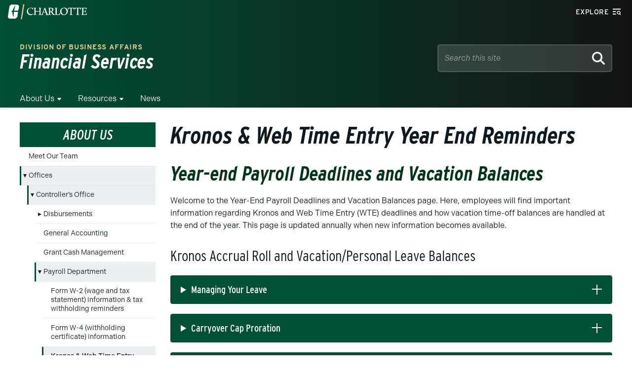

--- FILE ---
content_type: text/html; charset=UTF-8
request_url: https://finance.charlotte.edu/about-us/offices/controllers-office/payroll/kronos-web-time-entry-year-end-reminders/?utm_source=sfmc&utm_medium=email&utm_campaign=Niner+Insider+-+FS+Daily+Email+-+Short+Version&utm_term=please+review+these+important+Kronos+and+Web+Time+Entry+year-end+reminders&utm_id=1454687&sfmc_id=261839433
body_size: 98975
content:
<!-- Include the proper page header -->
<!DOCTYPE html>
<html lang="en" class="no-js">

<head>
    <meta charset="UTF-8">
    <meta name="viewport" content="width=device-width, initial-scale=1.0">
    <meta http-equiv="X-UA-Compatible" content="ie=edge">
    <link rel="shortcut icon" href="https://finance.charlotte.edu/wp-content/themes/wp-epsilon-theme-main/images/favicon.ico" type="image/vnd.microsoft.icon"><meta name='robots' content='index, follow, max-image-preview:large, max-snippet:-1, max-video-preview:-1' />

	<!-- This site is optimized with the Yoast SEO plugin v26.6 - https://yoast.com/wordpress/plugins/seo/ -->
	<title>Kronos &amp; Web Time Entry Year End Reminders - Financial Services</title>
	<link rel="canonical" href="https://finance.charlotte.edu/about-us/offices/controllers-office/payroll/kronos-web-time-entry-year-end-reminders/" />
	<meta property="og:locale" content="en_US" />
	<meta property="og:type" content="article" />
	<meta property="og:title" content="Kronos &amp; Web Time Entry Year End Reminders - Financial Services" />
	<meta property="og:description" content="Year-end Payroll Deadlines and Vacation Balances Welcome to the Year-End Payroll Deadlines and Vacation Balances page. Here, employees will find important information regarding Kronos and Web Time Entry (WTE) deadlines and how vacation time-off balances are handled at the end of the year. This page is updated annually when new information becomes available. Kronos Accrual [&hellip;]" />
	<meta property="og:url" content="https://finance.charlotte.edu/about-us/offices/controllers-office/payroll/kronos-web-time-entry-year-end-reminders/" />
	<meta property="og:site_name" content="Financial Services" />
	<meta property="article:modified_time" content="2025-12-16T16:03:22+00:00" />
	<meta name="twitter:card" content="summary_large_image" />
	<meta name="twitter:label1" content="Est. reading time" />
	<meta name="twitter:data1" content="4 minutes" />
	<script type="application/ld+json" class="yoast-schema-graph">{"@context":"https://schema.org","@graph":[{"@type":"WebPage","@id":"https://finance.charlotte.edu/about-us/offices/controllers-office/payroll/kronos-web-time-entry-year-end-reminders/","url":"https://finance.charlotte.edu/about-us/offices/controllers-office/payroll/kronos-web-time-entry-year-end-reminders/","name":"Kronos &amp; Web Time Entry Year End Reminders - Financial Services","isPartOf":{"@id":"https://finance.charlotte.edu/#website"},"datePublished":"2023-10-27T19:27:18+00:00","dateModified":"2025-12-16T16:03:22+00:00","breadcrumb":{"@id":"https://finance.charlotte.edu/about-us/offices/controllers-office/payroll/kronos-web-time-entry-year-end-reminders/#breadcrumb"},"inLanguage":"en-US","potentialAction":[{"@type":"ReadAction","target":["https://finance.charlotte.edu/about-us/offices/controllers-office/payroll/kronos-web-time-entry-year-end-reminders/"]}]},{"@type":"BreadcrumbList","@id":"https://finance.charlotte.edu/about-us/offices/controllers-office/payroll/kronos-web-time-entry-year-end-reminders/#breadcrumb","itemListElement":[{"@type":"ListItem","position":1,"name":"Home","item":"https://finance.charlotte.edu/"},{"@type":"ListItem","position":2,"name":"About Us","item":"https://finance.charlotte.edu/about-us/"},{"@type":"ListItem","position":3,"name":"Offices","item":"https://finance.charlotte.edu/about-us/offices/"},{"@type":"ListItem","position":4,"name":"Controller&#8217;s Office","item":"https://finance.charlotte.edu/about-us/offices/controllers-office/"},{"@type":"ListItem","position":5,"name":"Payroll Department","item":"https://finance.charlotte.edu/about-us/offices/controllers-office/payroll/"},{"@type":"ListItem","position":6,"name":"Kronos &amp; Web Time Entry Year End Reminders"}]},{"@type":"WebSite","@id":"https://finance.charlotte.edu/#website","url":"https://finance.charlotte.edu/","name":"Financial Services","description":"","potentialAction":[{"@type":"SearchAction","target":{"@type":"EntryPoint","urlTemplate":"https://finance.charlotte.edu/?s={search_term_string}"},"query-input":{"@type":"PropertyValueSpecification","valueRequired":true,"valueName":"search_term_string"}}],"inLanguage":"en-US"}]}</script>
	<!-- / Yoast SEO plugin. -->


<link rel='dns-prefetch' href='//use.fontawesome.com' />
<link rel='dns-prefetch' href='//alerts.charlotte.edu' />
<link rel='dns-prefetch' href='//gradapp.charlotte.edu' />
<link rel='dns-prefetch' href='//future49er.charlotte.edu' />
<link rel='dns-prefetch' href='//use.typekit.net' />
<link rel="alternate" title="oEmbed (JSON)" type="application/json+oembed" href="https://finance.charlotte.edu/wp-json/oembed/1.0/embed?url=https%3A%2F%2Ffinance.charlotte.edu%2Fabout-us%2Foffices%2Fcontrollers-office%2Fpayroll%2Fkronos-web-time-entry-year-end-reminders%2F" />
<link rel="alternate" title="oEmbed (XML)" type="text/xml+oembed" href="https://finance.charlotte.edu/wp-json/oembed/1.0/embed?url=https%3A%2F%2Ffinance.charlotte.edu%2Fabout-us%2Foffices%2Fcontrollers-office%2Fpayroll%2Fkronos-web-time-entry-year-end-reminders%2F&#038;format=xml" />
		<style>
			.lazyload,
			.lazyloading {
				max-width: 100%;
			}
		</style>
		<style id='wp-img-auto-sizes-contain-inline-css' type='text/css'>
img:is([sizes=auto i],[sizes^="auto," i]){contain-intrinsic-size:3000px 1500px}
/*# sourceURL=wp-img-auto-sizes-contain-inline-css */
</style>
<style id='wp-emoji-styles-inline-css' type='text/css'>

	img.wp-smiley, img.emoji {
		display: inline !important;
		border: none !important;
		box-shadow: none !important;
		height: 1em !important;
		width: 1em !important;
		margin: 0 0.07em !important;
		vertical-align: -0.1em !important;
		background: none !important;
		padding: 0 !important;
	}
/*# sourceURL=wp-emoji-styles-inline-css */
</style>
<link rel='stylesheet' id='wp-block-library-css' href='https://finance.charlotte.edu/wp-includes/css/dist/block-library/style.min.css?ver=6.9' type='text/css' media='all' />
<style id='wp-block-list-inline-css' type='text/css'>
ol,ul{box-sizing:border-box}:root :where(.wp-block-list.has-background){padding:1.25em 2.375em}
/*# sourceURL=https://finance.charlotte.edu/wp-includes/blocks/list/style.min.css */
</style>
<style id='wp-block-columns-inline-css' type='text/css'>
.wp-block-columns{box-sizing:border-box;display:flex;flex-wrap:wrap!important}@media (min-width:782px){.wp-block-columns{flex-wrap:nowrap!important}}.wp-block-columns{align-items:normal!important}.wp-block-columns.are-vertically-aligned-top{align-items:flex-start}.wp-block-columns.are-vertically-aligned-center{align-items:center}.wp-block-columns.are-vertically-aligned-bottom{align-items:flex-end}@media (max-width:781px){.wp-block-columns:not(.is-not-stacked-on-mobile)>.wp-block-column{flex-basis:100%!important}}@media (min-width:782px){.wp-block-columns:not(.is-not-stacked-on-mobile)>.wp-block-column{flex-basis:0;flex-grow:1}.wp-block-columns:not(.is-not-stacked-on-mobile)>.wp-block-column[style*=flex-basis]{flex-grow:0}}.wp-block-columns.is-not-stacked-on-mobile{flex-wrap:nowrap!important}.wp-block-columns.is-not-stacked-on-mobile>.wp-block-column{flex-basis:0;flex-grow:1}.wp-block-columns.is-not-stacked-on-mobile>.wp-block-column[style*=flex-basis]{flex-grow:0}:where(.wp-block-columns){margin-bottom:1.75em}:where(.wp-block-columns.has-background){padding:1.25em 2.375em}.wp-block-column{flex-grow:1;min-width:0;overflow-wrap:break-word;word-break:break-word}.wp-block-column.is-vertically-aligned-top{align-self:flex-start}.wp-block-column.is-vertically-aligned-center{align-self:center}.wp-block-column.is-vertically-aligned-bottom{align-self:flex-end}.wp-block-column.is-vertically-aligned-stretch{align-self:stretch}.wp-block-column.is-vertically-aligned-bottom,.wp-block-column.is-vertically-aligned-center,.wp-block-column.is-vertically-aligned-top{width:100%}
/*# sourceURL=https://finance.charlotte.edu/wp-includes/blocks/columns/style.min.css */
</style>
<style id='wp-block-details-inline-css' type='text/css'>
.wp-block-details{box-sizing:border-box}.wp-block-details summary{cursor:pointer}
/*# sourceURL=https://finance.charlotte.edu/wp-includes/blocks/details/style.min.css */
</style>
<style id='global-styles-inline-css' type='text/css'>
:root{--wp--preset--aspect-ratio--square: 1;--wp--preset--aspect-ratio--4-3: 4/3;--wp--preset--aspect-ratio--3-4: 3/4;--wp--preset--aspect-ratio--3-2: 3/2;--wp--preset--aspect-ratio--2-3: 2/3;--wp--preset--aspect-ratio--16-9: 16/9;--wp--preset--aspect-ratio--9-16: 9/16;--wp--preset--color--black: #101820;--wp--preset--color--cyan-bluish-gray: #abb8c3;--wp--preset--color--white: #ffffff;--wp--preset--color--pale-pink: #f78da7;--wp--preset--color--vivid-red: #cf2e2e;--wp--preset--color--luminous-vivid-orange: #ff6900;--wp--preset--color--luminous-vivid-amber: #fcb900;--wp--preset--color--light-green-cyan: #7bdcb5;--wp--preset--color--vivid-green-cyan: #00d084;--wp--preset--color--pale-cyan-blue: #8ed1fc;--wp--preset--color--vivid-cyan-blue: #0693e3;--wp--preset--color--vivid-purple: #9b51e0;--wp--preset--color--charlotte-green: #005035;--wp--preset--color--niner-green-darkest: #00351C;--wp--preset--color--niner-gold: #A49665;--wp--preset--color--metallic-gold: #ac9751;--wp--preset--color--jasper: #f1e6b2;--wp--preset--color--pine-green: #899064;--wp--preset--color--clay-red: #802f2d;--wp--preset--color--sky-blue: #007377;--wp--preset--color--stone-gray: #717C7D;--wp--preset--color--warm-gray: #696158;--wp--preset--color--light-gray: #e6e8e9;--wp--preset--gradient--vivid-cyan-blue-to-vivid-purple: linear-gradient(135deg,rgb(6,147,227) 0%,rgb(155,81,224) 100%);--wp--preset--gradient--light-green-cyan-to-vivid-green-cyan: linear-gradient(135deg,rgb(122,220,180) 0%,rgb(0,208,130) 100%);--wp--preset--gradient--luminous-vivid-amber-to-luminous-vivid-orange: linear-gradient(135deg,rgb(252,185,0) 0%,rgb(255,105,0) 100%);--wp--preset--gradient--luminous-vivid-orange-to-vivid-red: linear-gradient(135deg,rgb(255,105,0) 0%,rgb(207,46,46) 100%);--wp--preset--gradient--very-light-gray-to-cyan-bluish-gray: linear-gradient(135deg,rgb(238,238,238) 0%,rgb(169,184,195) 100%);--wp--preset--gradient--cool-to-warm-spectrum: linear-gradient(135deg,rgb(74,234,220) 0%,rgb(151,120,209) 20%,rgb(207,42,186) 40%,rgb(238,44,130) 60%,rgb(251,105,98) 80%,rgb(254,248,76) 100%);--wp--preset--gradient--blush-light-purple: linear-gradient(135deg,rgb(255,206,236) 0%,rgb(152,150,240) 100%);--wp--preset--gradient--blush-bordeaux: linear-gradient(135deg,rgb(254,205,165) 0%,rgb(254,45,45) 50%,rgb(107,0,62) 100%);--wp--preset--gradient--luminous-dusk: linear-gradient(135deg,rgb(255,203,112) 0%,rgb(199,81,192) 50%,rgb(65,88,208) 100%);--wp--preset--gradient--pale-ocean: linear-gradient(135deg,rgb(255,245,203) 0%,rgb(182,227,212) 50%,rgb(51,167,181) 100%);--wp--preset--gradient--electric-grass: linear-gradient(135deg,rgb(202,248,128) 0%,rgb(113,206,126) 100%);--wp--preset--gradient--midnight: linear-gradient(135deg,rgb(2,3,129) 0%,rgb(40,116,252) 100%);--wp--preset--font-size--small: 13px;--wp--preset--font-size--medium: 20px;--wp--preset--font-size--large: 36px;--wp--preset--font-size--x-large: 42px;--wp--preset--font-size--normal: 18px;--wp--preset--font-size--sm-header: 20px;--wp--preset--font-size--lead: 24px;--wp--preset--font-size--med-header: 30px;--wp--preset--font-size--big-header: 45px;--wp--preset--spacing--20: 0.44rem;--wp--preset--spacing--30: 0.67rem;--wp--preset--spacing--40: 1rem;--wp--preset--spacing--50: 1.5rem;--wp--preset--spacing--60: 2.25rem;--wp--preset--spacing--70: 3.38rem;--wp--preset--spacing--80: 5.06rem;--wp--preset--shadow--natural: 6px 6px 9px rgba(0, 0, 0, 0.2);--wp--preset--shadow--deep: 12px 12px 50px rgba(0, 0, 0, 0.4);--wp--preset--shadow--sharp: 6px 6px 0px rgba(0, 0, 0, 0.2);--wp--preset--shadow--outlined: 6px 6px 0px -3px rgb(255, 255, 255), 6px 6px rgb(0, 0, 0);--wp--preset--shadow--crisp: 6px 6px 0px rgb(0, 0, 0);}:root :where(.is-layout-flow) > :first-child{margin-block-start: 0;}:root :where(.is-layout-flow) > :last-child{margin-block-end: 0;}:root :where(.is-layout-flow) > *{margin-block-start: 24px;margin-block-end: 0;}:root :where(.is-layout-constrained) > :first-child{margin-block-start: 0;}:root :where(.is-layout-constrained) > :last-child{margin-block-end: 0;}:root :where(.is-layout-constrained) > *{margin-block-start: 24px;margin-block-end: 0;}:root :where(.is-layout-flex){gap: 24px;}:root :where(.is-layout-grid){gap: 24px;}body .is-layout-flex{display: flex;}.is-layout-flex{flex-wrap: wrap;align-items: center;}.is-layout-flex > :is(*, div){margin: 0;}body .is-layout-grid{display: grid;}.is-layout-grid > :is(*, div){margin: 0;}.has-black-color{color: var(--wp--preset--color--black) !important;}.has-cyan-bluish-gray-color{color: var(--wp--preset--color--cyan-bluish-gray) !important;}.has-white-color{color: var(--wp--preset--color--white) !important;}.has-pale-pink-color{color: var(--wp--preset--color--pale-pink) !important;}.has-vivid-red-color{color: var(--wp--preset--color--vivid-red) !important;}.has-luminous-vivid-orange-color{color: var(--wp--preset--color--luminous-vivid-orange) !important;}.has-luminous-vivid-amber-color{color: var(--wp--preset--color--luminous-vivid-amber) !important;}.has-light-green-cyan-color{color: var(--wp--preset--color--light-green-cyan) !important;}.has-vivid-green-cyan-color{color: var(--wp--preset--color--vivid-green-cyan) !important;}.has-pale-cyan-blue-color{color: var(--wp--preset--color--pale-cyan-blue) !important;}.has-vivid-cyan-blue-color{color: var(--wp--preset--color--vivid-cyan-blue) !important;}.has-vivid-purple-color{color: var(--wp--preset--color--vivid-purple) !important;}.has-charlotte-green-color{color: var(--wp--preset--color--charlotte-green) !important;}.has-niner-green-darkest-color{color: var(--wp--preset--color--niner-green-darkest) !important;}.has-niner-gold-color{color: var(--wp--preset--color--niner-gold) !important;}.has-metallic-gold-color{color: var(--wp--preset--color--metallic-gold) !important;}.has-jasper-color{color: var(--wp--preset--color--jasper) !important;}.has-pine-green-color{color: var(--wp--preset--color--pine-green) !important;}.has-clay-red-color{color: var(--wp--preset--color--clay-red) !important;}.has-sky-blue-color{color: var(--wp--preset--color--sky-blue) !important;}.has-stone-gray-color{color: var(--wp--preset--color--stone-gray) !important;}.has-warm-gray-color{color: var(--wp--preset--color--warm-gray) !important;}.has-light-gray-color{color: var(--wp--preset--color--light-gray) !important;}.has-black-background-color{background-color: var(--wp--preset--color--black) !important;}.has-cyan-bluish-gray-background-color{background-color: var(--wp--preset--color--cyan-bluish-gray) !important;}.has-white-background-color{background-color: var(--wp--preset--color--white) !important;}.has-pale-pink-background-color{background-color: var(--wp--preset--color--pale-pink) !important;}.has-vivid-red-background-color{background-color: var(--wp--preset--color--vivid-red) !important;}.has-luminous-vivid-orange-background-color{background-color: var(--wp--preset--color--luminous-vivid-orange) !important;}.has-luminous-vivid-amber-background-color{background-color: var(--wp--preset--color--luminous-vivid-amber) !important;}.has-light-green-cyan-background-color{background-color: var(--wp--preset--color--light-green-cyan) !important;}.has-vivid-green-cyan-background-color{background-color: var(--wp--preset--color--vivid-green-cyan) !important;}.has-pale-cyan-blue-background-color{background-color: var(--wp--preset--color--pale-cyan-blue) !important;}.has-vivid-cyan-blue-background-color{background-color: var(--wp--preset--color--vivid-cyan-blue) !important;}.has-vivid-purple-background-color{background-color: var(--wp--preset--color--vivid-purple) !important;}.has-charlotte-green-background-color{background-color: var(--wp--preset--color--charlotte-green) !important;}.has-niner-green-darkest-background-color{background-color: var(--wp--preset--color--niner-green-darkest) !important;}.has-niner-gold-background-color{background-color: var(--wp--preset--color--niner-gold) !important;}.has-metallic-gold-background-color{background-color: var(--wp--preset--color--metallic-gold) !important;}.has-jasper-background-color{background-color: var(--wp--preset--color--jasper) !important;}.has-pine-green-background-color{background-color: var(--wp--preset--color--pine-green) !important;}.has-clay-red-background-color{background-color: var(--wp--preset--color--clay-red) !important;}.has-sky-blue-background-color{background-color: var(--wp--preset--color--sky-blue) !important;}.has-stone-gray-background-color{background-color: var(--wp--preset--color--stone-gray) !important;}.has-warm-gray-background-color{background-color: var(--wp--preset--color--warm-gray) !important;}.has-light-gray-background-color{background-color: var(--wp--preset--color--light-gray) !important;}.has-black-border-color{border-color: var(--wp--preset--color--black) !important;}.has-cyan-bluish-gray-border-color{border-color: var(--wp--preset--color--cyan-bluish-gray) !important;}.has-white-border-color{border-color: var(--wp--preset--color--white) !important;}.has-pale-pink-border-color{border-color: var(--wp--preset--color--pale-pink) !important;}.has-vivid-red-border-color{border-color: var(--wp--preset--color--vivid-red) !important;}.has-luminous-vivid-orange-border-color{border-color: var(--wp--preset--color--luminous-vivid-orange) !important;}.has-luminous-vivid-amber-border-color{border-color: var(--wp--preset--color--luminous-vivid-amber) !important;}.has-light-green-cyan-border-color{border-color: var(--wp--preset--color--light-green-cyan) !important;}.has-vivid-green-cyan-border-color{border-color: var(--wp--preset--color--vivid-green-cyan) !important;}.has-pale-cyan-blue-border-color{border-color: var(--wp--preset--color--pale-cyan-blue) !important;}.has-vivid-cyan-blue-border-color{border-color: var(--wp--preset--color--vivid-cyan-blue) !important;}.has-vivid-purple-border-color{border-color: var(--wp--preset--color--vivid-purple) !important;}.has-charlotte-green-border-color{border-color: var(--wp--preset--color--charlotte-green) !important;}.has-niner-green-darkest-border-color{border-color: var(--wp--preset--color--niner-green-darkest) !important;}.has-niner-gold-border-color{border-color: var(--wp--preset--color--niner-gold) !important;}.has-metallic-gold-border-color{border-color: var(--wp--preset--color--metallic-gold) !important;}.has-jasper-border-color{border-color: var(--wp--preset--color--jasper) !important;}.has-pine-green-border-color{border-color: var(--wp--preset--color--pine-green) !important;}.has-clay-red-border-color{border-color: var(--wp--preset--color--clay-red) !important;}.has-sky-blue-border-color{border-color: var(--wp--preset--color--sky-blue) !important;}.has-stone-gray-border-color{border-color: var(--wp--preset--color--stone-gray) !important;}.has-warm-gray-border-color{border-color: var(--wp--preset--color--warm-gray) !important;}.has-light-gray-border-color{border-color: var(--wp--preset--color--light-gray) !important;}.has-vivid-cyan-blue-to-vivid-purple-gradient-background{background: var(--wp--preset--gradient--vivid-cyan-blue-to-vivid-purple) !important;}.has-light-green-cyan-to-vivid-green-cyan-gradient-background{background: var(--wp--preset--gradient--light-green-cyan-to-vivid-green-cyan) !important;}.has-luminous-vivid-amber-to-luminous-vivid-orange-gradient-background{background: var(--wp--preset--gradient--luminous-vivid-amber-to-luminous-vivid-orange) !important;}.has-luminous-vivid-orange-to-vivid-red-gradient-background{background: var(--wp--preset--gradient--luminous-vivid-orange-to-vivid-red) !important;}.has-very-light-gray-to-cyan-bluish-gray-gradient-background{background: var(--wp--preset--gradient--very-light-gray-to-cyan-bluish-gray) !important;}.has-cool-to-warm-spectrum-gradient-background{background: var(--wp--preset--gradient--cool-to-warm-spectrum) !important;}.has-blush-light-purple-gradient-background{background: var(--wp--preset--gradient--blush-light-purple) !important;}.has-blush-bordeaux-gradient-background{background: var(--wp--preset--gradient--blush-bordeaux) !important;}.has-luminous-dusk-gradient-background{background: var(--wp--preset--gradient--luminous-dusk) !important;}.has-pale-ocean-gradient-background{background: var(--wp--preset--gradient--pale-ocean) !important;}.has-electric-grass-gradient-background{background: var(--wp--preset--gradient--electric-grass) !important;}.has-midnight-gradient-background{background: var(--wp--preset--gradient--midnight) !important;}.has-small-font-size{font-size: var(--wp--preset--font-size--small) !important;}.has-medium-font-size{font-size: var(--wp--preset--font-size--medium) !important;}.has-large-font-size{font-size: var(--wp--preset--font-size--large) !important;}.has-x-large-font-size{font-size: var(--wp--preset--font-size--x-large) !important;}.has-normal-font-size{font-size: var(--wp--preset--font-size--normal) !important;}.has-sm-header-font-size{font-size: var(--wp--preset--font-size--sm-header) !important;}.has-lead-font-size{font-size: var(--wp--preset--font-size--lead) !important;}.has-med-header-font-size{font-size: var(--wp--preset--font-size--med-header) !important;}.has-big-header-font-size{font-size: var(--wp--preset--font-size--big-header) !important;}
/*# sourceURL=global-styles-inline-css */
</style>
<style id='core-block-supports-inline-css' type='text/css'>
.wp-elements-df3db2f5a032831e08ad987b00155527 a:where(:not(.wp-element-button)){color:var(--wp--preset--color--charlotte-green);}.wp-elements-cf87daf616940215b9f15a1d1ccfbe75 a:where(:not(.wp-element-button)){color:var(--wp--preset--color--niner-green-darkest);}.wp-container-core-columns-is-layout-e803c0d8{flex-wrap:nowrap;}
/*# sourceURL=core-block-supports-inline-css */
</style>

<style id='classic-theme-styles-inline-css' type='text/css'>
/*! This file is auto-generated */
.wp-block-button__link{color:#fff;background-color:#32373c;border-radius:9999px;box-shadow:none;text-decoration:none;padding:calc(.667em + 2px) calc(1.333em + 2px);font-size:1.125em}.wp-block-file__button{background:#32373c;color:#fff;text-decoration:none}
/*# sourceURL=/wp-includes/css/classic-themes.min.css */
</style>
<style id='font-awesome-svg-styles-default-inline-css' type='text/css'>
.svg-inline--fa {
  display: inline-block;
  height: 1em;
  overflow: visible;
  vertical-align: -.125em;
}
/*# sourceURL=font-awesome-svg-styles-default-inline-css */
</style>
<link rel='stylesheet' id='font-awesome-svg-styles-css' href='https://finance.charlotte.edu/wp-content/uploads/sites/347/font-awesome/v6.4.0/css/svg-with-js.css' type='text/css' media='all' />
<style id='font-awesome-svg-styles-inline-css' type='text/css'>
   .wp-block-font-awesome-icon svg::before,
   .wp-rich-text-font-awesome-icon svg::before {content: unset;}
/*# sourceURL=font-awesome-svg-styles-inline-css */
</style>
<link rel='stylesheet' id='fontawesome-free-css' href='https://finance.charlotte.edu/wp-content/plugins/getwid/vendors/fontawesome-free/css/all.min.css?ver=5.5.0' type='text/css' media='all' />
<link rel='stylesheet' id='slick-css' href='https://finance.charlotte.edu/wp-content/plugins/getwid/vendors/slick/slick/slick.min.css?ver=1.9.0' type='text/css' media='all' />
<link rel='stylesheet' id='slick-theme-css' href='https://finance.charlotte.edu/wp-content/plugins/getwid/vendors/slick/slick/slick-theme.min.css?ver=1.9.0' type='text/css' media='all' />
<link rel='stylesheet' id='mp-fancybox-css' href='https://finance.charlotte.edu/wp-content/plugins/getwid/vendors/mp-fancybox/jquery.fancybox.min.css?ver=3.5.7-mp.1' type='text/css' media='all' />
<link rel='stylesheet' id='getwid-blocks-css' href='https://finance.charlotte.edu/wp-content/plugins/getwid/assets/css/blocks.style.css?ver=2.1.3' type='text/css' media='all' />
<link rel='stylesheet' id='bodhi-svgs-attachment-css' href='https://finance.charlotte.edu/wp-content/plugins/svg-support/css/svgs-attachment.css' type='text/css' media='all' />
<link rel='stylesheet' id='clt-mu-plugin-toast-css' href='https://finance.charlotte.edu/wp-content/mu-plugins/clt-mu-plugin/build/styles/frontend/toast.css?ver=176be8a4ffcd6739e4ab' type='text/css' media='all' />
<link rel='stylesheet' id='clt-mu-plugin-form-css' href='https://finance.charlotte.edu/wp-content/mu-plugins/clt-mu-plugin/build/styles/frontend/form.css?ver=ced5733ceae5110afe49' type='text/css' media='all' />
<link rel='stylesheet' id='widgetopts-styles-css' href='https://finance.charlotte.edu/wp-content/plugins/extended-widget-options/assets/css/widget-options.css?ver=5.2.3' type='text/css' media='all' />
<link rel='stylesheet' id='clt-fonts-css' href='https://use.typekit.net/nie2uwh.css?ver=2.0.5' type='text/css' media='all' />
<link rel='stylesheet' id='clt-stylesheet-css' href='https://finance.charlotte.edu/wp-content/themes/wp-epsilon-theme-main/styles/styles.css?ver=2.0.5' type='text/css' media='all' />
<link rel='stylesheet' id='clt-gutenberg-stylesheet-css' href='https://finance.charlotte.edu/wp-content/themes/wp-epsilon-theme-main/styles/gutenberg.css?ver=2.0.5' type='text/css' media='all' />
<link rel='stylesheet' id='clt-zeta-override-styles-css' href='https://finance.charlotte.edu/wp-content/themes/wp-epsilon-theme-main/styles/zeta/styles.css?ver=2.0.5' type='text/css' media='all' />
<link rel='stylesheet' id='wp-block-heading-css' href='https://finance.charlotte.edu/wp-includes/blocks/heading/style.min.css?ver=6.9' type='text/css' media='all' />
<link rel='stylesheet' id='wp-block-paragraph-css' href='https://finance.charlotte.edu/wp-includes/blocks/paragraph/style.min.css?ver=6.9' type='text/css' media='all' />
<script type="text/javascript" src="https://finance.charlotte.edu/wp-content/plugins/svg-support/vendor/DOMPurify/DOMPurify.min.js?ver=2.5.8" id="bodhi-dompurify-library-js"></script>
<script type="text/javascript" src="https://finance.charlotte.edu/wp-includes/js/jquery/jquery.min.js?ver=3.7.1" id="jquery-core-js"></script>
<script type="text/javascript" src="https://finance.charlotte.edu/wp-includes/js/jquery/jquery-migrate.min.js?ver=3.4.1" id="jquery-migrate-js"></script>
<script type="text/javascript" id="bodhi_svg_inline-js-extra">
/* <![CDATA[ */
var svgSettings = {"skipNested":""};
//# sourceURL=bodhi_svg_inline-js-extra
/* ]]> */
</script>
<script type="text/javascript" src="https://finance.charlotte.edu/wp-content/plugins/svg-support/js/min/svgs-inline-min.js" id="bodhi_svg_inline-js"></script>
<script type="text/javascript" id="bodhi_svg_inline-js-after">
/* <![CDATA[ */
cssTarget={"Bodhi":"img.style-svg","ForceInlineSVG":"style-svg"};ForceInlineSVGActive="false";frontSanitizationEnabled="on";
//# sourceURL=bodhi_svg_inline-js-after
/* ]]> */
</script>
<script type="text/javascript" src="https://finance.charlotte.edu/wp-includes/js/dist/dom-ready.min.js?ver=f77871ff7694fffea381" id="wp-dom-ready-js"></script>
<script type="text/javascript" src="https://finance.charlotte.edu/wp-content/mu-plugins/clt-mu-plugin/build/scripts/frontend/toast.js?ver=14bdace6070c609988bc" id="clt-mu-plugin-toast-js"></script>
<script type="text/javascript" src="https://finance.charlotte.edu/wp-content/mu-plugins/clt-mu-plugin/build/scripts/frontend/form.js?ver=bb8e3c121adfbc923019" id="clt-mu-plugin-form-js"></script>
<script defer crossorigin="anonymous" integrity="sha384-Y7LSKwoY+C2iyfu/oupNnkGEN3EgA6skmJeVg5AyQk7ttcjX0XsLREmmuJW/SdbU" type="text/javascript" src="https://use.fontawesome.com/releases/v6.4.0/js/all.js" id="font-awesome-official-js"></script>
<script defer crossorigin="anonymous" integrity="sha384-nWS6DcsdR7/yv6wq4luARu6vZs/04baVXV/1X6zrvy63FZuMoIv5DvS0I9HRZuNE" type="text/javascript" src="https://use.fontawesome.com/releases/v6.4.0/js/v4-shims.js" id="font-awesome-official-v4shim-js"></script>
<link rel="https://api.w.org/" href="https://finance.charlotte.edu/wp-json/" /><link rel="alternate" title="JSON" type="application/json" href="https://finance.charlotte.edu/wp-json/wp/v2/pages/4225" /><link rel="EditURI" type="application/rsd+xml" title="RSD" href="https://finance.charlotte.edu/xmlrpc.php?rsd" />
<meta name="generator" content="WordPress 6.9" />
<link rel='shortlink' href='https://finance.charlotte.edu/?p=4225' />
<!-- HFCM by 99 Robots - Snippet # 1: Google Analytics -->
<!-- Google tag (gtag.js) -->
<script async src="https://www.googletagmanager.com/gtag/js?id=G-T9SBHDFP52"></script>
<script>
  window.dataLayer = window.dataLayer || [];
  function gtag(){window.dataLayer.push(arguments);}
  gtag('js', new Date());
	
	// Global IDs
  gtag('config', 'G-T9SBHDFP52');
  gtag('config', 'UA-31498690-1');
	
	// Site IDs
  gtag('config', 'G-HT858236F7');
  gtag('config', 'UA-26020775-15');
</script>

<!-- /end HFCM by 99 Robots -->
		<script>
			document.documentElement.className = document.documentElement.className.replace('no-js', 'js');
		</script>
				<style>
			.no-js img.lazyload {
				display: none;
			}

			figure.wp-block-image img.lazyloading {
				min-width: 150px;
			}

			.lazyload,
			.lazyloading {
				--smush-placeholder-width: 100px;
				--smush-placeholder-aspect-ratio: 1/1;
				width: var(--smush-image-width, var(--smush-placeholder-width)) !important;
				aspect-ratio: var(--smush-image-aspect-ratio, var(--smush-placeholder-aspect-ratio)) !important;
			}

						.lazyload {
				opacity: 0;
			}

			.lazyloading {
				border: 0 !important;
				opacity: 1;
				background: #F3F3F3 url('https://finance.charlotte.edu/wp-content/plugins/wp-smushit/app/assets/images/smush-placeholder.png') no-repeat center !important;
				background-size: 16px auto !important;
				min-width: 16px;
			}

					</style>
		<link rel="icon" href="https://finance.charlotte.edu/wp-content/uploads/sites/347/2022/12/cropped-All-in-C-1-32x32.png" sizes="32x32" />
<link rel="icon" href="https://finance.charlotte.edu/wp-content/uploads/sites/347/2022/12/cropped-All-in-C-1-192x192.png" sizes="192x192" />
<link rel="apple-touch-icon" href="https://finance.charlotte.edu/wp-content/uploads/sites/347/2022/12/cropped-All-in-C-1-180x180.png" />
<meta name="msapplication-TileImage" content="https://finance.charlotte.edu/wp-content/uploads/sites/347/2022/12/cropped-All-in-C-1-270x270.png" />
</head>

<body class="wp-singular page-template-default page page-id-4225 page-child parent-pageid-279 wp-embed-responsive wp-theme-wp-epsilon-theme-main is-chrome is-page is-singular is-desktop has-blocks submenu-exists">

    <a href="#main-content" class="screen-reader-text skip-to-main-content-link">Skip to main content</a>

    <!-- Header -->
    <header class="clt-header">

        
<!-- Utility -->
<div id="utility" class="utility">

    
<a href="https://www.charlotte.edu" class="logo">
    <span class="screen-reader-text">Visit the University of North Carolina at Charlotte homepage</span>
    <svg xmlns="http://www.w3.org/2000/svg" data-name="Layer 1" viewBox="0 0 269.9 54">
        <g class="pick-C">
            <path d="M20.5 27.5c-.7 5.7-.9 11.5-.7 17.3-3.1-5.1-4.6-11-4.3-17h-.9c-.2 0-.3 0-.3-.3h-1.8c-.1.1-.3 0-.3-.1l1.5-4.5c0-.2.2-.3.4-.3h1s.2-.2.4-.2h.9c1.7-6.4 5-12.2 9.5-17-1.9 5.6-3.5 11.4-4.6 17.3l1.3.5 12.6-.6c.2 0 .3-.1.4-.3.8-4.6 1.8-9.6 2.8-14.2 0-.2 0-.4-.2-.6C37 6 35.8 4.6 34.6 3.1c0-.2-.4-.3-.6-.3-7.2-.4-14.4-.7-21.7-1-.3 0-.5 0-.7.2-1.8 1.4-3.7 2.9-5.5 4.3-.2.2-.4.4-.4.6C3.2 19.6 1.3 32.3 0 45.1c0 .2 0 .5.2.7 1.3 1.5 2.7 2.9 4.1 4.3.2.2.6 0 .6 0h20.9c.3 0 .5-.2.7-.3 1.6-1.5 4.1-4.1 5.8-5.6.2-.3.3-.7.3-1.1.4-3.2.7-6.4 1.2-9.6 0-.4 0-.8.2-1.2.2-1.5.5-3.1.7-4.6 0-.3-.2-.6-.5-.6H22c0-.1-1.5.3-1.5.3Z" class="cls-1" />
        </g>
        <g class="niner-lean">
            <path d="M44.1 51.832 52.219.57l4.05.641-8.12 51.261z" class="cls-1" />
        </g>
        <g class="lockup">
            <path d="M79.3 35.2c-5.8 0-10.4-4.1-10.4-10.8s3.2-10.1 9-10.1 6.3 1.2 6.3 5h1.3l1.1-5.6c-2.7-.5-5.5-.8-8.2-.9-8.4 0-13.6 6.1-13.6 13s5.6 12.4 12.9 12.4c3.7 0 7.2-1.5 9.4-4.5l-.6-.8c-2 1.6-4.6 2.5-7.2 2.5v-.2ZM156.3 33.9 151 26v-.5c1.8-1 4.7-3.3 4.7-6.5s-2.5-5.9-9-5.9h-9.3v1c2.7.5 2.9.9 2.9 2.7v17.4c0 1.2-.9 2.2-2.5 2.3-1.2-.2-1.9-.7-2.7-2.8L127 12.8l-1.8.4-8.6 21.5c-.3.8-1.1 1.5-1.9 1.6l-3.1-.3c0-.7.2-1.3.2-2V17.6c0-1.6.3-3.2 1.2-4.5h-.2c0-.1-1 0-4.8 0h-2.8v1c2.6.5 2.6.9 2.6 2.7v7.1l-.4.4H94.6v-6.6c0-1.6.3-3.2 1.2-4.5h-7.7v1c2.6.5 2.6.9 2.6 2.7v17.3c0 1.3-.9 2.2-2.5 2.4v1.2l9.4-.2v-1.1l-3.1-.3c0-.7.2-1.3.2-2v-7.7l.4-.4h12.8v8.1c0 1.2-1 2.1-2.6 2.3v1.2h15.8l.2-1.1-3.1-.4 2.3-6.1.5-.4h8.3l2 5.4c.4 1.1-.5 1.4-1.5 1.4v1.3h8l9.5-.2v-1.1c.1 0-3.2-.3-3.2-.3.1-.6.2-1.2.2-1.9v-6.9l.4-.4h2.2l4.4 6.5c.9 1.2 1.6 2.6 2.2 4H159.7v-1.2h-.3c-.8 0-1.5 0-3-2.3Zm-35-6.1 3.8-10c.2.7.6 1.7.8 2.5l2.8 7.5h-7.4Zm25.9-2.5h-2.9V15.2l.4-.4h1.2c4 0 5.5 2.4 5.5 5.3s-2.3 5.2-4.2 5.2ZM171.6 35.9h-5c.1-.7.2-1.3.2-2V17.6c0-1.6.4-3.2 1.3-4.5h-7.8v1c2.6.5 2.6.9 2.6 2.7v17.4c0 1.3-.8 2.1-2.4 2.3v1.2H177l1.5-6.8h-1.3c-1.9 3.9-2.6 5.2-5.6 5.2ZM192.1 12.7c-8.9 0-13.6 6.5-13.6 13s4.6 12.4 12.6 12.4c7.4 0 13.5-5.8 13.7-13.2v-.4c0-6.4-4.5-11.9-12.6-11.9Zm-.2 23.7c-5.8 0-9-6.2-9-11.7s3-10.4 8.5-10.4 8.9 5.7 8.9 11.1-3 11-8.4 11ZM208.5 13.1c-.8 0-1.6 0-2.5-.2l-1.1 6.3h1.3c1.4-3.7 2.5-4.5 5-4.5h2.6V34c0 1.3-1 2.2-2.5 2.4v1.2l9.8-.2v-1.1c.1 0-3.5-.3-3.5-.3.1-.7.2-1.3.2-2V15.1l.4-.4h2.6c2.8 0 4 .7 3.9 4.5h1.3l1.1-6.3c-.9.1-1.7.2-2.6.2h-16ZM231.1 13.1c-.8 0-1.6 0-2.5-.2l-1.1 6.3h1.3c1.4-3.7 2.5-4.5 5-4.5h2.6V34c0 1.3-.9 2.2-2.5 2.4v1.2l9.8-.2v-1.1c.1 0-3.5-.3-3.5-.3.1-.7.2-1.3.2-2V15.1l.4-.4h2.6c2.8 0 4 .7 3.9 4.5h1.4l1.1-6.3c-.9.1-1.8.2-2.6.2h-16.1ZM268.5 31.5c-1.8 3.8-2.3 4.4-5.4 4.4h-5.5c.1-.7.2-1.3.2-2v-7.6l.4-.4h6v2.8h1.8V22l-1.4.2-.3 2.1h-6.5v-9.2l.4-.4h4.5c2.9 0 4.1.7 4 4.5h1.3l1.1-6.3c-.9 0-1.8.1-2.7.1H251v1c2.7.5 2.9.9 2.9 2.7v17.4c0 1.3-1 2.1-2.5 2.3v1.2h17.2l1.4-6.1h-1.5Z" class="cls-1" />
        </g>
    </svg>
</a><!-- /.logo -->
    
<div id="explore" class="utility-explore">

    <button class="utility-explore-toggle" aria-haspopup="menu">
        <span class="label">Explore</span>
        <span class="icon" aria-hidden="true">
            <svg width="17" height="14" viewBox="0 0 17 14" fill="none" xmlns="http://www.w3.org/2000/svg">
                <rect y="0.5" width="16" height="2" />
                <rect x="14.2754" y="10.1562" width="3.21806" height="1.5" transform="rotate(45 14.2754 10.1562)" />
                <circle cx="12.006" cy="8.60634" r="2.85634" transform="rotate(90 12.006 8.60634)" stroke="currentColor" stroke-width="1.5" fill="transparent" />
                <path fill-rule="evenodd" clip-rule="evenodd" d="M6.90048 12.5H0V10.5H5.93208C6.13576 11.2285 6.4671 11.9037 6.90048 12.5Z" />
                <path fill-rule="evenodd" clip-rule="evenodd" d="M6.63245 5.5C6.25894 6.10624 5.98526 6.78054 5.83433 7.5H0V5.5H6.63245Z" />
            </svg>
        </span>
    </button><!-- /.utility-explore-toggle-->

    <dialog class="explore-popup">

        <div class="utility">

            
<a href="https://www.charlotte.edu" class="logo">
    <span class="screen-reader-text">Visit the University of North Carolina at Charlotte homepage</span>
    <svg xmlns="http://www.w3.org/2000/svg" data-name="Layer 1" viewBox="0 0 269.9 54">
        <g class="pick-C">
            <path d="M20.5 27.5c-.7 5.7-.9 11.5-.7 17.3-3.1-5.1-4.6-11-4.3-17h-.9c-.2 0-.3 0-.3-.3h-1.8c-.1.1-.3 0-.3-.1l1.5-4.5c0-.2.2-.3.4-.3h1s.2-.2.4-.2h.9c1.7-6.4 5-12.2 9.5-17-1.9 5.6-3.5 11.4-4.6 17.3l1.3.5 12.6-.6c.2 0 .3-.1.4-.3.8-4.6 1.8-9.6 2.8-14.2 0-.2 0-.4-.2-.6C37 6 35.8 4.6 34.6 3.1c0-.2-.4-.3-.6-.3-7.2-.4-14.4-.7-21.7-1-.3 0-.5 0-.7.2-1.8 1.4-3.7 2.9-5.5 4.3-.2.2-.4.4-.4.6C3.2 19.6 1.3 32.3 0 45.1c0 .2 0 .5.2.7 1.3 1.5 2.7 2.9 4.1 4.3.2.2.6 0 .6 0h20.9c.3 0 .5-.2.7-.3 1.6-1.5 4.1-4.1 5.8-5.6.2-.3.3-.7.3-1.1.4-3.2.7-6.4 1.2-9.6 0-.4 0-.8.2-1.2.2-1.5.5-3.1.7-4.6 0-.3-.2-.6-.5-.6H22c0-.1-1.5.3-1.5.3Z" class="cls-1" />
        </g>
        <g class="niner-lean">
            <path d="M44.1 51.832 52.219.57l4.05.641-8.12 51.261z" class="cls-1" />
        </g>
        <g class="lockup">
            <path d="M79.3 35.2c-5.8 0-10.4-4.1-10.4-10.8s3.2-10.1 9-10.1 6.3 1.2 6.3 5h1.3l1.1-5.6c-2.7-.5-5.5-.8-8.2-.9-8.4 0-13.6 6.1-13.6 13s5.6 12.4 12.9 12.4c3.7 0 7.2-1.5 9.4-4.5l-.6-.8c-2 1.6-4.6 2.5-7.2 2.5v-.2ZM156.3 33.9 151 26v-.5c1.8-1 4.7-3.3 4.7-6.5s-2.5-5.9-9-5.9h-9.3v1c2.7.5 2.9.9 2.9 2.7v17.4c0 1.2-.9 2.2-2.5 2.3-1.2-.2-1.9-.7-2.7-2.8L127 12.8l-1.8.4-8.6 21.5c-.3.8-1.1 1.5-1.9 1.6l-3.1-.3c0-.7.2-1.3.2-2V17.6c0-1.6.3-3.2 1.2-4.5h-.2c0-.1-1 0-4.8 0h-2.8v1c2.6.5 2.6.9 2.6 2.7v7.1l-.4.4H94.6v-6.6c0-1.6.3-3.2 1.2-4.5h-7.7v1c2.6.5 2.6.9 2.6 2.7v17.3c0 1.3-.9 2.2-2.5 2.4v1.2l9.4-.2v-1.1l-3.1-.3c0-.7.2-1.3.2-2v-7.7l.4-.4h12.8v8.1c0 1.2-1 2.1-2.6 2.3v1.2h15.8l.2-1.1-3.1-.4 2.3-6.1.5-.4h8.3l2 5.4c.4 1.1-.5 1.4-1.5 1.4v1.3h8l9.5-.2v-1.1c.1 0-3.2-.3-3.2-.3.1-.6.2-1.2.2-1.9v-6.9l.4-.4h2.2l4.4 6.5c.9 1.2 1.6 2.6 2.2 4H159.7v-1.2h-.3c-.8 0-1.5 0-3-2.3Zm-35-6.1 3.8-10c.2.7.6 1.7.8 2.5l2.8 7.5h-7.4Zm25.9-2.5h-2.9V15.2l.4-.4h1.2c4 0 5.5 2.4 5.5 5.3s-2.3 5.2-4.2 5.2ZM171.6 35.9h-5c.1-.7.2-1.3.2-2V17.6c0-1.6.4-3.2 1.3-4.5h-7.8v1c2.6.5 2.6.9 2.6 2.7v17.4c0 1.3-.8 2.1-2.4 2.3v1.2H177l1.5-6.8h-1.3c-1.9 3.9-2.6 5.2-5.6 5.2ZM192.1 12.7c-8.9 0-13.6 6.5-13.6 13s4.6 12.4 12.6 12.4c7.4 0 13.5-5.8 13.7-13.2v-.4c0-6.4-4.5-11.9-12.6-11.9Zm-.2 23.7c-5.8 0-9-6.2-9-11.7s3-10.4 8.5-10.4 8.9 5.7 8.9 11.1-3 11-8.4 11ZM208.5 13.1c-.8 0-1.6 0-2.5-.2l-1.1 6.3h1.3c1.4-3.7 2.5-4.5 5-4.5h2.6V34c0 1.3-1 2.2-2.5 2.4v1.2l9.8-.2v-1.1c.1 0-3.5-.3-3.5-.3.1-.7.2-1.3.2-2V15.1l.4-.4h2.6c2.8 0 4 .7 3.9 4.5h1.3l1.1-6.3c-.9.1-1.7.2-2.6.2h-16ZM231.1 13.1c-.8 0-1.6 0-2.5-.2l-1.1 6.3h1.3c1.4-3.7 2.5-4.5 5-4.5h2.6V34c0 1.3-.9 2.2-2.5 2.4v1.2l9.8-.2v-1.1c.1 0-3.5-.3-3.5-.3.1-.7.2-1.3.2-2V15.1l.4-.4h2.6c2.8 0 4 .7 3.9 4.5h1.4l1.1-6.3c-.9.1-1.8.2-2.6.2h-16.1ZM268.5 31.5c-1.8 3.8-2.3 4.4-5.4 4.4h-5.5c.1-.7.2-1.3.2-2v-7.6l.4-.4h6v2.8h1.8V22l-1.4.2-.3 2.1h-6.5v-9.2l.4-.4h4.5c2.9 0 4.1.7 4 4.5h1.3l1.1-6.3c-.9 0-1.8.1-2.7.1H251v1c2.7.5 2.9.9 2.9 2.7v17.4c0 1.3-1 2.1-2.5 2.3v1.2h17.2l1.4-6.1h-1.5Z" class="cls-1" />
        </g>
    </svg>
</a><!-- /.logo -->
            <div class="utility-explore">

                <button class="utility-explore-toggle" aria-haspopup="menu" autofocus>
                    <span class="label">Close</span>
                    <span class="icon" aria-hidden="true">
                        <svg xmlns="http://www.w3.org/2000/svg" fill="none" viewBox="0 0 384 512">
                            <path d="m326.6 166.6 22.7-22.6L304 98.7l-22.6 22.6-89.4 89.4-89.4-89.4L80 98.7 34.7 144l22.6 22.6 89.4 89.4-89.3 89.4L34.7 368 80 413.3l22.6-22.6 89.4-89.4 89.4 89.4 22.6 22.6 45.3-45.3-22.6-22.6-89.4-89.4 89.4-89.4z" />
                        </svg>
                    </span>
                </button><!-- /.utility-explore-toggle -->

            </div><!-- /.utility-explore -->

        </div><!-- /.utility -->

        <div class="explore-row-wrapper">

            <div class="explore-row-top">
                <h2 class="is-style-heading-xs">What can we help you find?</h2>

                <form role="search" method="get" class="clt-google-search" action="https://search.charlotte.edu">

                    <input type="search" class="clt-google-search-input" placeholder="Search all of Charlotte.edu..." value="" name="q" autocomplete="off" aria-label="Search all of Charlotte.edu">

                    <div class="clt-google-search-submit-wrapper">

                        <button type="submit" class="clt-google-search-submit-icon">
                            <span class="screen-reader-text">Submit search query to search.charlotte.edu</span>
                            <svg aria-hidden="true" xmlns="http://www.w3.org/2000/svg" viewBox="0 0 512 512">
                                <path d="M416 208c0 45.9-14.9 88.3-40 122.7l126.6 126.7c12.5 12.5 12.5 32.8 0 45.3s-32.8 12.5-45.3 0L330.7 376c-34.4 25.2-76.8 40-122.7 40C93.1 416 0 322.9 0 208S93.1 0 208 0s208 93.1 208 208zM208 352a144 144 0 1 0 0-288 144 144 0 1 0 0 288z" />
                            </svg>
                        </button>
                    </div>
                </form>

            </div><!-- /.explore-row-top-->

            <div class="explore-row-bottom">

                <div class="explore-col-1">

                    <ul class="explore-main-menu list">
                        <li class="list-item"><a href="https://academics.charlotte.edu" class="list-item-link is-style-heading-l">Academics</a></li>
                        <li class="list-item"><a href="https://www.charlotte.edu/admissions" class="list-item-link is-style-heading-l">Admissions</a></li>
                        <li class="list-item"><a href="https://www.charlotte.edu/campus-life" class="list-item-link is-style-heading-l">Campus Life</a></li>
                        <li class="list-item"><a href="https://www.charlotte.edu/research" class="list-item-link is-style-heading-l">Research</a></li>
                        <li class="list-item"><a href="https://www.charlotte.edu/athletics" class="list-item-link is-style-heading-l">Athletics</a></li>
                        <li class="list-item"><a href="https://www.charlotte.edu/about" class="list-item-link is-style-heading-l">About</a></li>
                    </ul>

                </div><!-- /.explore-col-1-->

                <div class="explore-col-2">
                    <ul class="explore-gateway-menu list">
                        <li class="list-item picklink"><a href="https://www.charlotte.edu/apply" class="list-item-link">Apply</a></li>
                        <li class=" list-item picklink"><a href="https://www.charlotte.edu/visit" class="list-item-link">Visit</a></li>
                        <li class="list-item picklink"><a href="https://giving.charlotte.edu/" class="list-item-link">Give</a></li>
                        <li class="list-item picklink"><a href="https://inside.charlotte.edu/" class="list-item-link">News & Events</a></li>
                        <li class="list-item picklink"><a href="https://directory.charlotte.edu/" class="list-item-link">Directory</a></li>
                        <li class="list-item picklink"><a href="https://my.charlotte.edu/caslogin" class="list-item-link">My UNC Charlotte</a></li>
                    </ul>
                </div><!-- /.explore-col-2-->

                <div class="explore-col-3">

                    <ul class="explore-collapsing-menu collapsing-menu menu">

                        <li class="quicklinks list-item list-item-title has-children list-item-has-children">
                            <a href="#" class="list-item-link is-style-heading-xs">Quick Links</a>
                            <ul class="sub-menu">
                                <li class="list-item"><a href="https://academics.charlotte.edu/undergraduate-programs/" class="list-item-link">Majors & Minors</a></li>
                                <li class="list-item"><a href="https://academics.charlotte.edu/graduate-programs/" class="list-item-link">Graduate Programs</a></li>
                                <li class="list-item"><a href="https://registrar.charlotte.edu/calendar-schedules/" class="list-item-link">Calendar</a></li>
                                <li class="list-item"><a href="https://maps.charlotte.edu/" class="list-item-link">Campus Maps</a></li>
                                <li class="list-item"><a href="https://ninercentral.charlotte.edu/courses-registration/registration-information/" class="list-item-link">Class Registration</a></li>
                                <li class="list-item"><a href="https://ninercentral.charlotte.edu/faqs/" class="list-item-link">Financial Aid</a></li>
                                <li class="list-item"><a href="https://housing.charlotte.edu/" class="list-item-link">Housing</a></li>
                                <li class="list-item"><a href="https://library.charlotte.edu/" class="list-item-link">Library</a></li>
                                <li class="list-item"><a href="https://incidentreport.charlotte.edu/" class="list-item-link">Report an Incident</a></li>
                            </ul>
                        </li>

                        <li class="utility-resources list-item-title has-children list-item list-item-has-children">
                            <a href="#" class="list-item-link is-style-heading-xs">Resources</a>
                            <ul class="sub-menu">
                                <li class="list-item"><a href="https://www.charlotte.edu/prospective-students" class="list-item-link">Prospective Students</a></li>
                                <li class="list-item"><a href="https://www.charlotte.edu/alumni-and-friends" class="list-item-link">Alumni & Friends</a></li>
                                <li class="list-item"><a href="https://www.charlotte.edu/faculty-and-staff" class="list-item-link">Faculty & Staff</a></li>
                                <li class="list-item"><a href="https://www.charlotte.edu/current-students" class="list-item-link">Current Students</a></li>
                                <li class="list-item"><a href="https://www.charlotte.edu/parents-and-family" class="list-item-link">Parents & Family</a></li>
                            </ul>
                        </li>

                        <li class="colleges list-item-title has-children list-item list-item-has-children">
                            <a href="#" class="list-item-link is-style-heading-xs">Colleges</a>
                            <ul class="sub-menu">
                                <li class="list-item"><a href="https://coaa.charlotte.edu/" class="list-item-link">Arts + Architecture</a></li>
                                <li class="list-item"><a href="https://belkcollege.charlotte.edu/" class="list-item-link">Business</a></li>
                                <li class="list-item"><a href="https://cci.charlotte.edu/" class="list-item-link">Computing and Informatics</a></li>
                                <li class="list-item"><a href="https://education.charlotte.edu/" class="list-item-link">Education</a></li>
                                <li class="list-item"><a href="https://engr.charlotte.edu/" class="list-item-link">Engineering</a></li>
                                <li class="list-item"><a href="https://graduateschool.charlotte.edu/" class="list-item-link">Graduate School</a></li>
                                <li class="list-item"><a href="https://health.charlotte.edu/" class="list-item-link">Health and Human Services</a></li>
                                <li class="list-item"><a href="https://honorscollege.charlotte.edu/" class="list-item-link">Honors College</a></li>
                                <li class="list-item"><a href="https://chess.charlotte.edu/" class="list-item-link">Humanities & Earth and Social Sciences</a></li>
                                <li class="list-item"><a href="https://science.charlotte.edu/" class="list-item-link">Science</a></li>
                            </ul>
                        </li>

                    </ul><!-- /.explore-collapsing-menu -->
                </div><!-- /.explore-col-3-->
            </div><!-- /.explore-row-bottom-->

        </div><!-- /.explore-row-wrapp-->

    </dialog><!-- /.explore-popup-->

</div><!-- /#explore -->
</div><!-- /#utility -->
        <div class="container no-flex">
            
<div id="identity" class="site-identity">

    <div class="site-identity-wrapper">

                    <a class="site-org eyebrow" href="https://businessaffairs.charlotte.edu/" title="Visit Division of Business Affairs">
                Division of Business Affairs            </a>
        
        <a class="site-title" href="https://finance.charlotte.edu" title="Visit the homepage of Financial Services">
            <span aria-label="Site Title">Financial Services</span>
        </a><!-- /.site-title -->

    </div><!-- /.site-identity-wrapper -->

            <div class="site-search">
            <a href="https://finance.charlotte.edu/search" class="mobile-search-link"><span class="screen-reader-text">Go to Search Page</span></a>
            <form role="search" method="get" class="searchform" action="https://finance.charlotte.edu/search">
                <label class="screen-reader-text" for="s">Search this site</label>
                <div class="textbox_wrapper">
                    <input id="s" name="s" type="search" value="" placeholder="Search this site" />
                </div>
                <button id="searchsubmit" value="Search">
                    <span class="screen-reader-text">Search</span>
                    <span class="icon">
                        <svg xmlns="http://www.w3.org/2000/svg" viewBox="0 0 512 512">
                            <path d="M416 208c0 45.9-14.9 88.3-40 122.7L502.6 457.4c12.5 12.5 12.5 32.8 0 45.3s-32.8 12.5-45.3 0L330.7 376c-34.4 25.2-76.8 40-122.7 40C93.1 416 0 322.9 0 208S93.1 0 208 0S416 93.1 416 208zM208 352a144 144 0 1 0 0-288 144 144 0 1 0 0 288z" />
                        </svg>
                    </span>
                </button>
            </form>
        </div><!-- /.site-search -->
    
</div><!-- /#identity -->
            <!-- Main Menu -->
<nav id="mainmenu" aria-label="Main Menu">
    <button class="mobile-menu-toggle" aria-haspopup="menu" aria-expanded="false">
        <span class="label screen-reader-text">Main Menu Toggle</span>
        <span class="icon" aria-hidden="true"></span>
    </button>

            <!-- Main Menu -->
        <ul id="menu-main-menu" class="list menu collapsing-menu"><li id="menu-item-10321" class="menu-item menu-item-type-post_type menu-item-object-page current-page-ancestor menu-item-has-children menu-item-10321"><a href="https://finance.charlotte.edu/about-us/">About Us</a>
<ul class="sub-menu">
	<li id="menu-item-10323" class="menu-item menu-item-type-post_type menu-item-object-page menu-item-10323"><a href="https://finance.charlotte.edu/contacts/">Meet Our Team</a></li>
	<li id="menu-item-10325" class="menu-item menu-item-type-post_type menu-item-object-page current-page-ancestor menu-item-10325"><a href="https://finance.charlotte.edu/about-us/offices/">Offices</a></li>
	<li id="menu-item-10327" class="menu-item menu-item-type-post_type menu-item-object-page menu-item-10327"><a href="https://finance.charlotte.edu/about-us/partner-offices/">Partner Offices</a></li>
	<li id="menu-item-10329" class="menu-item menu-item-type-post_type menu-item-object-page menu-item-10329"><a href="https://finance.charlotte.edu/about-us/org-chart/">Organizational Chart</a></li>
</ul>
</li>
<li id="menu-item-10331" class="menu-item menu-item-type-post_type menu-item-object-page menu-item-has-children menu-item-10331"><a href="https://finance.charlotte.edu/resources/">Resources</a>
<ul class="sub-menu">
	<li id="menu-item-10347" class="menu-item menu-item-type-post_type menu-item-object-page menu-item-10347"><a href="https://finance.charlotte.edu/resources/">Full List of Resources</a></li>
	<li id="menu-item-10333" class="menu-item menu-item-type-post_type menu-item-object-page menu-item-10333"><a href="https://finance.charlotte.edu/resources/forms/">Forms</a></li>
	<li id="menu-item-10335" class="menu-item menu-item-type-post_type menu-item-object-page menu-item-10335"><a href="https://finance.charlotte.edu/resources/manuals-guides-procedures/">Manuals, Guides, and Procedures</a></li>
	<li id="menu-item-10337" class="menu-item menu-item-type-post_type menu-item-object-page menu-item-10337"><a href="https://finance.charlotte.edu/resources/standards-governance/">Standards and Governance</a></li>
	<li id="menu-item-10339" class="menu-item menu-item-type-post_type menu-item-object-page menu-item-10339"><a href="https://finance.charlotte.edu/about-us/whom-do-i-contact/">Whom do I contact?</a></li>
</ul>
</li>
<li id="menu-item-10341" class="menu-item menu-item-type-post_type menu-item-object-page menu-item-10341"><a href="https://finance.charlotte.edu/news/">News</a></li>
</ul>    </nav>        </div>

    </header><!-- /.clt-header -->
<!-- Main Content -->
<section id="main" role="main" tabindex="-1">

    
    <div class="container">

        
    <aside class="widgetarea-sidebar-left" aria-label="Left Sidebar">

            <div class="submenu">
        <div class="submenu-wrapper">

            
                <div class="submenu-title">
                    <h2 class="submenu-title-text">
                        <a href="https://finance.charlotte.edu/about-us/" class="submenu-title-link">
                            About Us                        </a>
                    </h2>
                    <button class="submenu-dropdown-trigger" aria-haspopup="true" aria-expanded="false">
                        <span class="sr-only">Toggle Submenu</span>
                        <svg xmlns="http://www.w3.org/2000/svg" viewBox="0 0 512 512" aria-hidden="true">
    <!--! Font Awesome Free 6.4.2 by @fontawesome - https://fontawesome.com License - https://fontawesome.com/license (Commercial License) Copyright 2023 Fonticons, Inc.-->
    <path d="M233.4 406.6c12.5 12.5 32.8 12.5 45.3 0l192-192c12.5-12.5 12.5-32.8 0-45.3s-32.8-12.5-45.3 0L256 338.7 86.6 169.4c-12.5-12.5-32.8-12.5-45.3 0s-12.5 32.8 0 45.3l192 192z" />
</svg>                    </button>
                </div>

            
            
                <ul class="submenu-list">
                    <li class="page_item page-item-2425"><a href="https://finance.charlotte.edu/contacts/">Meet Our Team</a></li>
<li class="page_item page-item-225 page_item_has_children current_page_ancestor"><a href="https://finance.charlotte.edu/about-us/offices/">Offices</a>
<ul class='children'>
	<li class="page_item page-item-233 page_item_has_children current_page_ancestor"><a href="https://finance.charlotte.edu/about-us/offices/controllers-office/">Controller&#8217;s Office</a>
	<ul class='children'>
		<li class="page_item page-item-259 page_item_has_children"><a href="https://finance.charlotte.edu/about-us/offices/controllers-office/disbursements/">Disbursements</a>
		<ul class='children'>
			<li class="page_item page-item-263"><a href="https://finance.charlotte.edu/about-us/offices/controllers-office/disbursements/accounts-payable/">Accounts Payable</a></li>
			<li class="page_item page-item-283"><a href="https://finance.charlotte.edu/about-us/offices/controllers-office/purchasing-card-program/">Purchasing Card Program</a></li>
			<li class="page_item page-item-267"><a href="https://finance.charlotte.edu/about-us/offices/controllers-office/disbursements/travel/">Travel</a></li>
			<li class="page_item page-item-295"><a href="https://finance.charlotte.edu/about-us/offices/controllers-office/vendor-relations/">Vendor Relations</a></li>
		</ul>
</li>
		<li class="page_item page-item-275"><a href="https://finance.charlotte.edu/about-us/offices/controllers-office/general-accounting/">General Accounting</a></li>
		<li class="page_item page-item-401"><a href="https://finance.charlotte.edu/about-us/offices/controllers-office/grant-cash-management/">Grant Cash Management</a></li>
		<li class="page_item page-item-279 page_item_has_children current_page_ancestor current_page_parent"><a href="https://finance.charlotte.edu/about-us/offices/controllers-office/payroll/">Payroll Department</a>
		<ul class='children'>
			<li class="page_item page-item-393"><a href="https://finance.charlotte.edu/about-us/offices/controllers-office/payroll-department/form-w-2-wage-and-tax-statement-information/">Form W-2 (wage and tax statement) information &amp; tax withholding reminders</a></li>
			<li class="page_item page-item-397"><a href="https://finance.charlotte.edu/about-us/offices/controllers-office/payroll-department/form-w-4-withholding-certificate-information/">Form W-4 (withholding certificate) information</a></li>
			<li class="page_item page-item-4225 current_page_item"><a href="https://finance.charlotte.edu/about-us/offices/controllers-office/payroll/kronos-web-time-entry-year-end-reminders/" aria-current="page">Kronos &amp; Web Time Entry Year End Reminders</a></li>
		</ul>
</li>
		<li class="page_item page-item-287"><a href="https://finance.charlotte.edu/about-us/offices/controllers-office/reporting-fixed-assets/">Reporting &#038; Fixed Assets</a></li>
		<li class="page_item page-item-291"><a href="https://finance.charlotte.edu/about-us/offices/controllers-office/tax-office/">Tax Office</a></li>
		<li class="page_item page-item-389"><a href="https://finance.charlotte.edu/about-us/offices/controllers-office/heerf-reporting/">HEERF Reporting</a></li>
	</ul>
</li>
	<li class="page_item page-item-237 page_item_has_children"><a href="https://finance.charlotte.edu/about-us/offices/materials-management/">Materials Management</a>
	<ul class='children'>
		<li class="page_item page-item-307 page_item_has_children"><a href="https://finance.charlotte.edu/about-us/offices/materials-management/inventory-control-surplus-property/">Inventory Control &amp; Surplus Property</a>
		<ul class='children'>
			<li class="page_item page-item-359"><a href="https://finance.charlotte.edu/about-us/offices/materials-management/inventory-control-surplus-property/directions-surplus/">Directions to Surplus Warehouse</a></li>
			<li class="page_item page-item-7869"><a href="https://finance.charlotte.edu/about-us/offices/materials-management/inventory-control-surplus-property/equipment-trade-in/">Equipment Trade-In</a></li>
			<li class="page_item page-item-405"><a href="https://finance.charlotte.edu/about-us/offices/materials-management/inventory-control-surplus-property/golf-cart-utility-vehicle/">Golf cart &#038; utility vehicle disposition</a></li>
		</ul>
</li>
		<li class="page_item page-item-299 page_item_has_children"><a href="https://finance.charlotte.edu/about-us/offices/materials-management/purchasing/">Purchasing</a>
		<ul class='children'>
			<li class="page_item page-item-3323"><a href="https://finance.charlotte.edu/about-us/offices/materials-management/purchasing/printing-services-for-campus-departments/">Printing Services for Campus Departments</a></li>
			<li class="page_item page-item-7545"><a href="https://finance.charlotte.edu/about-us/offices/materials-management/purchasing/unc-charlotte-term-contracts-for-goods-services/">UNC Charlotte Term Contracts for Goods &amp; Services</a></li>
		</ul>
</li>
		<li class="page_item page-item-303 page_item_has_children"><a href="https://finance.charlotte.edu/about-us/offices/materials-management/warehouse-operations/">Warehouse Operations</a>
		<ul class='children'>
			<li class="page_item page-item-333"><a href="https://finance.charlotte.edu/about-us/offices/materials-management/warehouse-operations/gas-orders/">Gas Orders</a></li>
			<li class="page_item page-item-341"><a href="https://finance.charlotte.edu/about-us/offices/materials-management/warehouse-operations/special-orders/">Special Orders</a></li>
			<li class="page_item page-item-329"><a href="https://finance.charlotte.edu/about-us/offices/materials-management/warehouse-operations/forklift-use/">Forklift Use</a></li>
			<li class="page_item page-item-337"><a href="https://finance.charlotte.edu/about-us/offices/materials-management/warehouse-operations/shipping-receiving/">Shipping &amp; Receiving</a></li>
			<li class="page_item page-item-345"><a href="https://finance.charlotte.edu/about-us/offices/materials-management/warehouse-operations/stores-orders/">Stores Orders</a></li>
			<li class="page_item page-item-351"><a href="https://finance.charlotte.edu/about-us/offices/materials-management/warehouse-operations/ups-account-setup/">UPS Account Setup</a></li>
			<li class="page_item page-item-385"><a href="https://finance.charlotte.edu/about-us/offices/materials-management/warehouse-operations/warehouse-storage/">Warehouse Storage</a></li>
		</ul>
</li>
	</ul>
</li>
	<li class="page_item page-item-251 page_item_has_children"><a href="https://finance.charlotte.edu/about-us/offices/office-of-the-bursar/">Office of the Bursar</a>
	<ul class='children'>
		<li class="page_item page-item-271"><a href="https://finance.charlotte.edu/about-us/offices/bursar/merchant-services/">Merchant Services</a></li>
	</ul>
</li>
	<li class="page_item page-item-247 page_item_has_children"><a href="https://finance.charlotte.edu/about-us/offices/treasury-services/">Treasury Services</a>
	<ul class='children'>
		<li class="page_item page-item-373"><a href="https://finance.charlotte.edu/about-us/offices/treasury-services/foundation-accounting/">Foundation Accounting</a></li>
		<li class="page_item page-item-377"><a href="https://finance.charlotte.edu/about-us/offices/treasury-services/investments/">Investments</a></li>
		<li class="page_item page-item-381"><a href="https://finance.charlotte.edu/about-us/offices/treasury-services/trust-fund-management-debt-and-compliance/">Trust fund management, debt and compliance</a></li>
	</ul>
</li>
	<li class="page_item page-item-369 page_item_has_children"><a href="https://finance.charlotte.edu/about-us/offices/office-associate-vice-chancellor/">Office of the Associate Vice Chancellor</a>
	<ul class='children'>
		<li class="page_item page-item-321"><a href="https://finance.charlotte.edu/about-us/about-associate-vice-chancellor/">About the Associate Vice Chancellor</a></li>
		<li class="page_item page-item-5967"><a href="https://finance.charlotte.edu/about-us/project-394-concur/">Project 394: Concur</a></li>
	</ul>
</li>
</ul>
</li>
<li class="page_item page-item-365 page_item_has_children"><a href="https://finance.charlotte.edu/about-us/partner-offices/">Partner Offices</a>
<ul class='children'>
	<li class="page_item page-item-229"><a href="https://finance.charlotte.edu/about-us/offices/budget-office/">Budget Office</a></li>
	<li class="page_item page-item-243"><a href="https://finance.charlotte.edu/about-us/offices/oneit-financial-systems-support/">OneIT Financial Systems Support</a></li>
</ul>
</li>
<li class="page_item page-item-311"><a href="https://finance.charlotte.edu/about-us/org-chart/">Organizational Chart</a></li>
                </ul>

            
        </div><!-- /.submenu-wrapper -->
    </div><!-- /.submenu -->

        
    </aside>


        <div class="page">

            
            
                    <h1 class="page-title">Kronos &amp; Web Time Entry Year End Reminders</h1>

                    <div class="page-body">

                        
<h2 class="wp-block-heading has-niner-green-darkest-color has-text-color" style="text-transform:none">Year-end Payroll Deadlines and Vacation Balances</h2>



<p>Welcome to the Year-End Payroll Deadlines and Vacation Balances page. Here, employees will find important information regarding Kronos and Web Time Entry (WTE) deadlines and how vacation time-off balances are handled at the end of the year. This page is updated annually when new information becomes available.</p>



<h3 class="wp-block-heading has-black-color has-text-color has-med-header-font-size" style="font-style:normal;font-weight:400;text-transform:none">Kronos Accrual Roll and Vacation/Personal Leave Balances</h3>



<details class="wp-block-details has-normal-font-size is-layout-flow wp-block-details-is-layout-flow"><summary>Managing Your Leave</summary>
<div class="wp-block-columns has-white-background-color has-background is-layout-flex wp-container-core-columns-is-layout-e803c0d8 wp-block-columns-is-layout-flex" style="padding-top:0px;padding-right:0px;padding-bottom:0px;padding-left:0px">
<div class="wp-block-column border border-green box is-layout-flow wp-block-column-is-layout-flow" style="padding-top:5px;padding-right:20px;padding-bottom:5px;padding-left:20px;flex-basis:50%">
<h2 class="wp-block-heading has-text-align-center is-style-narrow-font has-charlotte-green-color has-text-color has-link-color has-lead-font-size wp-elements-df3db2f5a032831e08ad987b00155527" style="text-transform:none">SHRA and EHRA &#8211; Vacation Leave</h2>



<ul class="wp-block-list has-normal-font-size">
<li>The maximum Vacation balance is <strong>240 hours</strong>, prorated for part-time employees.&nbsp;
<ul class="wp-block-list">
<li>Any excess <strong>over </strong>this limit will be <strong>converted</strong> to sick leave on January 1 each year.</li>
</ul>
</li>



<li>All current-year Time Off Requests must be <strong>submitted and approved</strong> by December 31. Requests not approved by this date will not be included in year-end calculations and will be deducted from your starting balance on January 1.</li>
</ul>



<p><strong>Example</strong> </p>



<p>If an employee is projected to have 250 hours of vacation leave in Kronos as of December 31 and does not want any hours converted to sick leave during the January 1 balance roll, the employee must take the leave and ensure a Time Off Request is <strong>submitted and approved</strong> in Kronos before December 31.</p>



<p>Otherwise:</p>



<ul class="wp-block-list">
<li>10 hours (minus any BONSAL hours taken) will <strong>convert</strong> to sick leave during the roll process</li>



<li>Any late requests will be processed against the new leave balance</li>
</ul>



<p>For more information on year-end carryover and the impact of any special annual leave bonus for FY2019 (BONSAL) leave usage, visit the <a href="https://hr.charlotte.edu/benefits/holidays-and-leave/leave/bonus-leave" target="_blank" rel="noreferrer noopener">Human Resources website.</a></p>
</div>



<div class="wp-block-column border border-green box is-layout-flow wp-block-column-is-layout-flow" style="padding-top:5px;padding-right:20px;padding-bottom:5px;padding-left:20px;flex-basis:50%">
<h2 class="wp-block-heading has-text-align-center is-style-narrow-font has-niner-green-darkest-color has-text-color has-link-color has-lead-font-size wp-elements-cf87daf616940215b9f15a1d1ccfbe75" style="text-transform:none">EHRA &#8211; Personal Leave Program</h2>



<p class="has-text-align-center"><em>EHRA Employees hired after 1/01/25</em></p>



<ul class="wp-block-list">
<li>The maximum Personal Leave balance is <strong>160 hours</strong>, prorated for part-time employees.&nbsp;
<ul class="wp-block-list">
<li>Any excess <strong>over </strong>this limit will be <strong>forfeited</strong> on January 1 each year.</li>



<li>Legacy Annual Leave (vacation),<em> if applicable</em>, is not rolled to sick leave.</li>
</ul>
</li>



<li>All current-year Time Off Requests must be <strong>submitted and approved</strong> by December 31. Requests not approved by this date will not be included in year-end calculations and will be deducted from your starting balance on January 1.</li>
</ul>



<p><strong>Example</strong> </p>



<p>If an employee is projected to have 170 hours of personal leave in Kronos as of December 31 and does not want any hours forfeited during the January 1 balance roll, the employee must take the leave and ensure a Time Off Request is <strong>submitted and approved</strong> in Kronos before December 31.</p>



<p>Otherwise:</p>



<ul class="wp-block-list">
<li>10 hours will be <strong>forfeited</strong> during the roll process</li>



<li>Any late requests will be processed against the new leave balance</li>
</ul>
</div>
</div>
</details>



<details class="wp-block-details is-layout-flow wp-block-details-is-layout-flow"><summary>Carryover Cap Proration</summary>
<ul class="wp-block-list">
<li>The carryover cap of 240 hours (160 for personal leave) is pro-rated based on the full-time equivalent (FTE) of permanent part-time and permanent full-time employees working less than 12 months.</li>



<li><strong>Examples</strong>: 
<ul class="wp-block-list">
<li>Vacation Leave: An employee at .50 FTE x 240-hour cap = 120-hour cap to carry over&nbsp;</li>



<li>Personal Leave: An employee at .50 FTE x 160-hour cap = 80-hour cap to carry over</li>
</ul>
</li>



<li>This carryover pro-ration <em>is not</em> reflected in the Kronos system messaging on the employee&#8217;s accruals table; employees will need to calculate the applicable carryover hours based on their FTE. If applicable, the pro-rated carryover will be applied after the leave balances are rolled forward on January 1.</li>



<li><em>No exceptions will be able to be processed.</em></li>
</ul>
</details>



<details class="wp-block-details is-layout-flow wp-block-details-is-layout-flow"><summary>Check Your Vacation Accrual Balance</summary>
<p>Employees can check their vacation accrual balance in <a href="http://kronos.charlotte.edu/" data-type="link" data-id="http://kronos.charlotte.edu/" target="_blank" rel="noreferrer noopener">kronos.charlotte.edu</a> by going to <strong>My Info </strong>&gt;<strong> My Profile</strong> and locating the ACCRUALS section. For more information about each column balance in the accruals section, refer to this <a href="https://services.help.charlotte.edu/TDClient/33/Portal/KB/ArticleDet?ID=2256" target="_blank" rel="noreferrer noopener">Kronos FAQ</a>.</p>
</details>



<details class="wp-block-details is-layout-flow wp-block-details-is-layout-flow"><summary>Upcoming Kronos Timesheet Approval Deadlines</summary>
<ul class="wp-block-list">
<li><strong>Wednesday, Dec. 17, 2025</strong>: Bi-weekly period ending on Saturday, Dec. 13 and 4-week period ending on Monday, Dec. 15</li>



<li><strong>Friday, Jan. 2, 2026</strong>: Bi-weekly period ending Saturday, Dec. 27</li>
</ul>
</details>



<h3 class="wp-block-heading has-black-color has-text-color has-med-header-font-size" style="font-style:normal;font-weight:400;text-transform:none">Web Time Entry (WTE) 2025 Timesheet Approval Deadlines</h3>



<div class="wp-block-columns is-layout-flex wp-container-core-columns-is-layout-e803c0d8 wp-block-columns-is-layout-flex" style="padding-top:0px;padding-right:0px;padding-bottom:0px;padding-left:0px">
<div class="wp-block-column border border-grey box-shadow is-layout-flow wp-block-column-is-layout-flow" style="padding-top:0px;padding-bottom:0px;flex-basis:100%">
<h2 class="wp-block-heading has-lead-font-size" style="margin-top:0px;margin-bottom:0px;padding-top:15px;padding-right:20px;padding-bottom:15px;padding-left:20px;text-transform:none">Final 2025 Timesheet</h2>



<p style="padding-top:0px;padding-right:20px;padding-bottom:0px;padding-left:20px">The final 2025 approval deadline for Nov. 30-Dec. 15 WTE timesheets is <strong>11:59 p.m.</strong> on <strong>Wednesday, Dec. 17</strong>, (employee submits by Monday, Dec. 15) to be processed and paid on Dec. 26. <br><br><em>Any timesheets that are not approved before midnight on Wednesday, Dec. 17, must be submitted on a manual timesheet log and will be processed and paid on Friday, Jan. 9, 2026.</em></p>
</div>
</div>



<h3 class="wp-block-heading has-med-header-font-size">Questions?</h3>



<ul class="wp-block-list">
<li>For Kronos questions or concerns, open a <a href="https://services.help.charlotte.edu/TDClient/33/Portal/Requests/TicketRequests/NewForm?ID=tFY%7ecKUUtbk_&amp;RequestorType=Service" target="_blank" rel="noreferrer noopener">Kronos Service Request Form</a></li>



<li>Email any WTE questions to the Payroll Department at <a href="mailto:PayrollDept@charlotte.edu">PayrollDept@charlotte.edu</a></li>
</ul>

                    </div><!-- /.page-body -->

                
                
            
            
        </div><!-- /.page -->

        
    </div><!-- /.container -->

    
</section><!-- /#main -->

<!-- Include the Footer -->
<footer class="clt-footer">

    <div class="clt-footer-bkgd">
        <svg xmlns="http://www.w3.org/2000/svg" width="422" height="535">
            <path d="M113.193 355.166C100.947 448.032 100.192 540.813 101.534 633c-49.07-83.189-74.149-175.885-68.11-273.929l-14.846.679c-2.852.085-5.033-1.698-5.369-4.16l-28.686 1.443c-2.936.17-4.95-2.122-4.446-4.923l23.906-71.644c.503-2.632 3.187-4.669 5.955-4.499l15.098 1.612c1.09-2.631 3.859-4.498 6.71-4.329l14.68.679C70.246 175.885 123.51 83.189 197.994 0c-29.442 92.187-56.954 184.968-73.059 277.834l20.886 8.659L1919 276.561l-15.43 74.191-1766.975-3.396-23.402 7.895v-.085Z" />
        </svg>
    </div><!-- /.clt-footer-bkgd -->

    <div class="clt-footer-top container">
        <div class="col-1">

            <h2 class="clt-footer-logo">
                <a href="https://www.charlotte.edu" class="clt-footer-logo-link">
                    <span class="screen-reader-text">Visit the University of North Carolina at Charlotte homepage</span>
                    <svg xmlns="http://www.w3.org/2000/svg" width="311" height="84">
                        <path d="M30.834 38.992c-1.157 8.764-1.229 17.52-1.102 26.22-4.636-7.85-7.005-16.599-6.434-25.852l-1.403.065c-.27.008-.476-.16-.507-.393l-2.71.136c-.278.016-.468-.2-.42-.465l2.258-6.761a.55.55 0 0 1 .563-.425l1.426.153a.665.665 0 0 1 .634-.409l1.387.064c2.25-9.253 7.282-18.001 14.32-25.852-2.782 8.7-5.381 17.456-6.903 26.22l1.973.818 18.892-.938c.277-.015.539-.2.586-.472 1.19-6.922 2.695-14.637 4.145-21.494.071-.345 0-.657-.222-.93a430.451 430.451 0 0 1-5.294-6.649c-.213-.272-.523-.424-.927-.44A21543.05 21543.05 0 0 0 18.591 0c-.365-.016-.722.105-1.062.369a564.27 564.27 0 0 0-8.186 6.553c-.333.272-.54.6-.618.977A588.943 588.943 0 0 0 .008 65.653c-.04.385.071.713.317.985a528.47 528.47 0 0 0 6.125 6.53c.222.232.943.168.943.168h31.35s.784-.176 1.053-.433c2.449-2.347 6.229-6.2 8.701-8.492.31-.28.483-1.265.515-1.618a556.763 556.763 0 0 1 1.791-14.556c.08-.593.167-1.186.246-1.77.317-2.244.713-4.695 1.078-6.986.079-.473-.294-.898-.777-.906l-18.305-.32-2.211.745v-.008Z" class="logo-pick-C" />
                        <g class="logo-lockup">
                            <path d="M79.094 65.422c-7.005 0-12.719-5.055-12.719-13.306 0-6.81 3.883-12.498 10.888-12.498 3.836 0 7.631 1.53 7.719 6.137h1.608l1.34-6.946c-2.362-.224-6.467-1.13-10.04-1.13-10.263 0-16.507 7.443-16.507 15.967 0 8.524 6.87 15.197 15.658 15.197 8.028 0 11.514-5.552 11.514-5.552l-.665-1.033s-3.44 3.156-8.788 3.156l-.008.008ZM172.734 63.846l-6.427-9.653v-.673c2.235-1.266 5.714-4.014 5.714-8.027 0-4.014-3.035-7.266-10.975-7.266h-11.332v1.217c3.304.681 3.526 1.13 3.526 3.293v21.382c0 1.538-1.165 2.66-3.035 2.884-1.513-.224-2.274-.81-3.257-3.429l-9.858-25.668-2.234.497-10.484 26.437c-.317.833-.967 1.658-2.354 1.97l-3.812-.392s.222-1.081.222-2.435V43.77c0-3.74 1.474-5.503 1.474-5.503l-.222-.184s-1.157.136-5.887.136h-3.392v1.217c3.209.681 3.209 1.13 3.209 3.293v8.708l-.491.497H97.595V43.77c0-3.74 1.474-5.551 1.474-5.551l-.222-.177s-1.157.177-5.888.177h-3.344v1.217c3.17.681 3.17 1.13 3.17 3.293v21.246c0 1.626-1.157 2.708-3.083 2.932v1.53l11.427-.272.175-1.354-3.93-.409s.221-1.082.221-2.435v-9.43l.491-.448h15.524v10.014c0 1.538-1.204 2.571-3.122 2.796v1.53l11.467-.136h7.908l.222-1.402-3.796-.497 2.853-7.53.626-.45h10.127l2.457 6.634c.491 1.354-.578 1.715-1.831 1.763v1.626l9.7-.048v.024l11.514-.272.119-1.33-4.018-.409s.222-.993.222-2.3v-8.435l.491-.497h2.679l5.309 8.028c1.918 2.844 2.679 4.958 2.679 4.958l.182.137h7.409l.175-1.53-.492-.049c-1.03-.088-1.87-.184-3.748-2.883l-.008.015Zm-42.657-7.53 4.683-12.361c.222.809.674 2.123.983 3.068l3.392 9.293h-9.058Zm31.547-3.116h-3.566V40.75l.491-.496h1.427c4.905 0 6.736 2.98 6.736 6.497 0 4.286-2.719 6.449-5.088 6.449ZM191.326 66.278h-6.046s.222-1.13.222-2.483V43.767c0-3.741 1.474-5.552 1.474-5.552l-.222-.176s-1.252.176-5.888.176h-3.391v1.218c3.209.681 3.209 1.13 3.209 3.293v21.382c0 1.626-1.022 2.571-2.988 2.795v1.53s4.28-.136 6.871-.136h13.321l1.87-8.387h-1.609c-2.234 4.83-3.082 6.36-6.83 6.36l.007.008ZM216.312 37.68c-10.841 0-16.554 7.979-16.554 16.014s5.618 15.157 15.302 15.157c10.349 0 16.641-8.3 16.641-16.647 0-7.803-5.484-14.524-15.397-14.524h.008Zm-.27 29.185c-7.005 0-10.927-7.667-10.927-14.389 0-6.721 3.661-12.81 10.309-12.81 7.093 0 10.888 6.994 10.888 13.716 0 6.721-3.661 13.483-10.262 13.483h-.008ZM236.329 38.226c-1.83 0-2.987-.273-2.987-.273l-1.387 7.803h1.609c1.743-4.598 3.074-5.504 6.07-5.504h3.193v23.73c0 1.626-1.157 2.707-3.082 2.932v1.53l11.958-.273.182-1.353-4.462-.409s.222-1.081.222-2.435V40.74l.492-.496h3.098c3.392 0 4.866.905 4.731 5.503h1.648l1.387-7.803s-1.387.273-3.209.273h-19.455l-.008.008ZM263.857 38.226c-1.831 0-2.988-.273-2.988-.273l-1.379 7.803h1.609c1.743-4.598 3.082-5.504 6.07-5.504h3.193v23.73c0 1.626-1.156 2.707-3.082 2.932v1.53l11.958-.273.182-1.353-4.461-.409s.222-1.081.222-2.435V40.74l.491-.496h3.098c3.392 0 4.866.905 4.731 5.503h1.648l1.379-7.803s-1.379.273-3.209.273h-19.455l-.007.008ZM309.392 60.823c-2.235 4.734-2.765 5.455-6.601 5.455h-6.696s.222-1.17.222-2.523V54.51l.491-.497h7.362v3.38h2.187v-8.25l-1.743.272-.357 2.62h-7.94v-11.28l.491-.497h5.492c3.566 0 5.04.857 4.818 5.504h1.608l1.387-7.715s-1.474.176-3.304.176H287.98v1.218c3.305.68 3.527 1.13 3.527 3.292v21.382c0 1.627-1.157 2.572-3.075 2.796v1.53s4.374-.136 6.958-.136h13.963l1.648-7.49h-1.609v.008Z" />
                        </g>
                        <g class="logo-eyebrow">
                            <path d="m64.268 28.893 1.347-8.62h1.965l-1.363 8.685c-.11.697.174 1.113.896 1.113.72 0 1.133-.417 1.244-1.113l1.363-8.685h1.965l-1.347 8.62c-.277 1.755-1.68 3.013-3.503 3.013-1.822 0-2.829-1.258-2.56-3.012h-.007ZM81.771 20.266l-1.79 11.408h-1.657l-1.767-7.25-1.133 7.25h-1.656l1.79-11.408h1.657l1.759 7.298 1.141-7.298h1.656ZM85.789 20.266h1.965l-1.79 11.408h-1.966l1.791-11.408ZM98.121 20.266 94.12 31.674h-2.378l-.412-11.408h1.95l.174 8.235 2.758-8.235h1.917-.008ZM103.367 22.108l-.483 3.076h2.235l-.286 1.835h-2.234l-.444 2.82h2.9l-.285 1.835h-4.866l1.791-11.408h4.866l-.285 1.834h-2.901l-.008.008ZM112.987 31.681l-.666-4.398h-1.133l-.69 4.398h-1.965l1.791-11.408h2.932c1.831 0 2.94 1.194 2.671 2.916l-.191 1.194c-.15.97-.689 1.77-1.473 2.291l.76 5.015h-2.044l.008-.008Zm-1.514-6.24h1.102c.657 0 1.093-.369 1.196-1.018l.206-1.306c.103-.649-.222-1.017-.879-1.017h-1.102l-.523 3.333v.008ZM119.066 28.57l.079-.48h1.965l-.111.729c-.15.937.333 1.322.991 1.322.658 0 1.22-.465 1.355-1.338.364-2.323-3.772-2.107-3.225-5.592.301-1.915 1.656-3.156 3.479-3.156 1.822 0 2.789 1.145 2.504 2.948l-.119.745h-1.965l.142-.905c.095-.593-.301-.954-.856-.954-.586 0-1.069.4-1.188 1.178-.317 2.003 3.819 1.754 3.233 5.512-.317 2.026-1.751 3.332-3.677 3.332-1.926 0-2.924-1.306-2.607-3.332v-.008ZM130.49 20.266h1.965l-1.791 11.408h-1.965l1.791-11.408ZM141.752 22.108h-2.139l-1.498 9.573h-1.965l1.498-9.573h-2.156l.285-1.835h6.253l-.285 1.835h.007ZM148.258 27.716l-.619 3.966h-1.965l.618-3.966-1.339-7.45h2.06l.682 4.935 2.227-4.935h2.028l-3.684 7.45h-.008ZM159.51 28.891l.911-5.832c.277-1.754 1.72-3.012 3.614-3.012s2.963 1.258 2.686 3.012l-.911 5.832c-.278 1.755-1.736 3.012-3.614 3.012s-2.964-1.257-2.686-3.012Zm4.326.064.936-5.96c.11-.697-.175-1.114-1.007-1.114-.832 0-1.26.417-1.371 1.114l-.935 5.96c-.111.697.174 1.114 1.007 1.114.832 0 1.26-.417 1.37-1.114ZM172.703 22.108l-.539 3.445h2.394l-.286 1.835h-2.393l-.674 4.286h-1.965l1.791-11.408h4.866l-.286 1.834h-2.9l-.008.008ZM191.287 20.266l-1.791 11.408h-1.656l-1.767-7.25-1.134 7.25h-1.656l1.791-11.408h1.656l1.76 7.298 1.141-7.298h1.656ZM193.814 28.891l.912-5.832c.277-1.754 1.719-3.012 3.613-3.012s2.964 1.258 2.687 3.012l-.912 5.832c-.277 1.755-1.735 3.012-3.613 3.012s-2.964-1.257-2.687-3.012Zm4.327.064.935-5.96c.111-.697-.174-1.114-1.006-1.114-.832 0-1.26.417-1.371 1.114l-.935 5.96c-.111.697.174 1.114 1.006 1.114.832 0 1.26-.417 1.371-1.114ZM208 31.681l-.665-4.398h-1.133l-.69 4.398h-1.965l1.791-11.408h2.932c1.83 0 2.94 1.194 2.67 2.916l-.19 1.194a3.33 3.33 0 0 1-1.474 2.291l.761 5.015h-2.045l.008-.008Zm-1.513-6.24h1.101c.658 0 1.094-.369 1.197-1.018l.206-1.306c.103-.649-.222-1.017-.88-1.017h-1.101l-.523 3.333v.008ZM220.551 22.108h-2.139l-1.498 9.573h-1.965l1.497-9.573h-2.155l.285-1.835h6.253l-.286 1.835h.008ZM230.505 20.266l-1.791 11.408h-1.965l.729-4.655h-2.393l-.729 4.655h-1.965l1.791-11.408h1.965l-.769 4.919h2.393l.769-4.92h1.965ZM238.509 28.891l.911-5.832c.278-1.754 1.767-3.012 3.614-3.012 1.846 0 2.964 1.258 2.686 3.012l-.238 1.514h-1.965l.246-1.578c.111-.697-.254-1.114-1.007-1.114-.752 0-1.26.417-1.37 1.114l-.936 5.96c-.11.697.254 1.114 1.007 1.114.753 0 1.26-.417 1.371-1.114l.245-1.594h1.966l-.238 1.53c-.277 1.755-1.767 3.012-3.614 3.012-1.846 0-2.963-1.257-2.686-3.012h.008ZM252.415 29.23h-1.965l-.912 2.451h-1.893l4.017-11.408h2.378l.459 11.408h-1.949l-.143-2.451h.008Zm.024-6.385-1.379 4.542h1.323l.056-4.542ZM262.526 31.681l-.666-4.398h-1.133l-.689 4.398h-1.966l1.791-11.408h2.932c1.831 0 2.94 1.194 2.671 2.916l-.19 1.194c-.151.97-.69 1.77-1.474 2.291l.76 5.015h-2.044l.008-.008Zm-1.514-6.24h1.102c.657 0 1.093-.369 1.196-1.018l.206-1.306c.103-.649-.222-1.017-.879-1.017h-1.102l-.523 3.333v.008ZM268.59 28.891l.911-5.832c.277-1.754 1.72-3.012 3.614-3.012s2.963 1.258 2.686 3.012l-.911 5.832c-.278 1.755-1.736 3.012-3.614 3.012s-2.964-1.257-2.686-3.012Zm4.327.064.935-5.96c.111-.697-.175-1.114-1.007-1.114-.832 0-1.26.417-1.371 1.114l-.935 5.96c-.111.697.175 1.114 1.007 1.114.832 0 1.26-.417 1.371-1.114ZM283.479 29.847l-.285 1.834h-4.866l1.791-11.408h1.965l-1.497 9.574h2.9-.008ZM288.551 20.266h1.965l-1.791 11.408h-1.965l1.791-11.408ZM300.738 20.266l-1.791 11.408h-1.656l-1.767-7.25-1.133 7.25h-1.657l1.791-11.408h1.656l1.76 7.298 1.141-7.298h1.656ZM307.308 29.23h-1.966l-.911 2.451h-1.894l4.018-11.408h2.377l.46 11.408h-1.95l-.142-2.451h.008Zm.023-6.385-1.378 4.542h1.323l.055-4.542Z" />
                        </g>
                    </svg>
                </a><!-- /.clt-footer-logo-link -->
            </h2><!-- /.clt-footer-logo -->

            <address class="clt-footer-address">
                <h3 class="eyebrow clt-footer-address-label">Address</h3>
                <a href="https://maps.app.goo.gl/UZAEhxVcroawkSG27" class="clt-footer-address-link" target="_blank">
                    9201 University City Blvd<br />
                    Charlotte, NC 28223
                </a>
            </address><!-- /.clt-footer-address -->

            <div class="clt-footer-phone">
                <h3 class="eyebrow clt-footer-phone-label">Phone</h3>
                <a href="tel:17046878622" class="clt-footer-phone-link">704-687-8622</a>
            </div><!-- /.clt-footer-phone -->

            <div class="clt-footer-social">

                <a href="https://www.facebook.com/UNCCharlotte" class="clt-footer-social-link facebook">
                    <span class="screen-reader-text">Find us on Facebook</span>
                    <svg xmlns="http://www.w3.org/2000/svg" viewBox="0 0 512 512">
                        <!--!Font Awesome Free 6.5.2 by @fontawesome - https://fontawesome.com License - https://fontawesome.com/license/free Copyright 2024 Fonticons, Inc.-->
                        <path d="M512 256C512 114.6 397.4 0 256 0S0 114.6 0 256c0 120 82.7 220.8 194.2 248.5V334.2h-52.8V256h52.8v-33.7c0-87.1 39.4-127.5 125-127.5 16.2 0 44.2 3.2 55.7 6.4V172c-6-.6-16.5-1-29.6-1-42 0-58.2 15.9-58.2 57.2V256h83.6l-14.4 78.2H287v175.9C413.8 494.8 512 386.9 512 256z" />
                    </svg>
                </a><!-- /.facebook -->

                <a href="https://www.instagram.com/unccharlotte/" class="clt-footer-social-link instagram">
                    <span class="screen-reader-text">Find us on Instagram</span>
                    <svg xmlns="http://www.w3.org/2000/svg" viewBox="0 0 448 512">
                        <!--!Font Awesome Free 6.5.2 by @fontawesome - https://fontawesome.com License - https://fontawesome.com/license/free Copyright 2024 Fonticons, Inc.-->
                        <path d="M224.1 141c-63.6 0-114.9 51.3-114.9 114.9s51.3 114.9 114.9 114.9S339 319.5 339 255.9 287.7 141 224.1 141zm0 189.6c-41.1 0-74.7-33.5-74.7-74.7s33.5-74.7 74.7-74.7 74.7 33.5 74.7 74.7-33.6 74.7-74.7 74.7zm146.4-194.3c0 14.9-12 26.8-26.8 26.8-14.9 0-26.8-12-26.8-26.8s12-26.8 26.8-26.8 26.8 12 26.8 26.8zm76.1 27.2c-1.7-35.9-9.9-67.7-36.2-93.9-26.2-26.2-58-34.4-93.9-36.2-37-2.1-147.9-2.1-184.9 0-35.8 1.7-67.6 9.9-93.9 36.1s-34.4 58-36.2 93.9c-2.1 37-2.1 147.9 0 184.9 1.7 35.9 9.9 67.7 36.2 93.9s58 34.4 93.9 36.2c37 2.1 147.9 2.1 184.9 0 35.9-1.7 67.7-9.9 93.9-36.2 26.2-26.2 34.4-58 36.2-93.9 2.1-37 2.1-147.8 0-184.8zM398.8 388c-7.8 19.6-22.9 34.7-42.6 42.6-29.5 11.7-99.5 9-132.1 9s-102.7 2.6-132.1-9c-19.6-7.8-34.7-22.9-42.6-42.6-11.7-29.5-9-99.5-9-132.1s-2.6-102.7 9-132.1c7.8-19.6 22.9-34.7 42.6-42.6 29.5-11.7 99.5-9 132.1-9s102.7-2.6 132.1 9c19.6 7.8 34.7 22.9 42.6 42.6 11.7 29.5 9 99.5 9 132.1s2.7 102.7-9 132.1z" />
                    </svg>
                </a><!-- /.instagram -->

                <a href="https://www.linkedin.com/school/unc-charlotte" class="clt-footer-social-link linkedin">
                    <span class="screen-reader-text">Find us on LinkedIn</span>
                    <svg xmlns="http://www.w3.org/2000/svg" viewBox="0 0 448 512">
                        <!--!Font Awesome Free 6.5.2 by @fontawesome - https://fontawesome.com License - https://fontawesome.com/license/free Copyright 2024 Fonticons, Inc.-->
                        <path d="M416 32H31.9C14.3 32 0 46.5 0 64.3v383.4C0 465.5 14.3 480 31.9 480H416c17.6 0 32-14.5 32-32.3V64.3c0-17.8-14.4-32.3-32-32.3zM135.4 416H69V202.2h66.5V416zm-33.2-243c-21.3 0-38.5-17.3-38.5-38.5S80.9 96 102.2 96c21.2 0 38.5 17.3 38.5 38.5 0 21.3-17.2 38.5-38.5 38.5zm282.1 243h-66.4V312c0-24.8-.5-56.7-34.5-56.7-34.6 0-39.9 27-39.9 54.9V416h-66.4V202.2h63.7v29.2h.9c8.9-16.8 30.6-34.5 62.9-34.5 67.2 0 79.7 44.3 79.7 101.9V416z" />
                    </svg>
                </a><!-- /.linkedin -->

                <a href="https://x.com/UNCCharlotte" class="clt-footer-social-link twitter-x">
                    <span class="screen-reader-text">Find us on X</span>
                    <svg xmlns="http://www.w3.org/2000/svg" viewBox="0 0 512 512">
                        <!--!Font Awesome Free 6.5.2 by @fontawesome - https://fontawesome.com License - https://fontawesome.com/license/free Copyright 2024 Fonticons, Inc.-->
                        <path d="M389.2 48h70.6L305.6 224.2 487 464H345L233.7 318.6 106.5 464H35.8l164.9-188.5L26.8 48h145.6l100.5 132.9L389.2 48zm-24.8 373.8h39.1L151.1 88h-42l255.3 333.8z" />
                    </svg>
                </a><!-- /.twitter-x -->

                <a href="https://www.youtube.com/user/unccharlottevideo" class="clt-footer-social-link youtube">
                    <span class="screen-reader-text">Find us on YouTube</span>
                    <svg xmlns="http://www.w3.org/2000/svg" viewBox="0 0 576 512">
                        <!--!Font Awesome Free 6.5.2 by @fontawesome - https://fontawesome.com License - https://fontawesome.com/license/free Copyright 2024 Fonticons, Inc.-->
                        <path d="M549.7 124.1c-6.3-23.7-24.8-42.3-48.3-48.6C458.8 64 288 64 288 64S117.2 64 74.6 75.5c-23.5 6.3-42 24.9-48.3 48.6C14.9 167 14.9 256.4 14.9 256.4s0 89.4 11.4 132.3c6.3 23.7 24.8 41.5 48.3 47.8C117.2 448 288 448 288 448s170.8 0 213.4-11.5c23.5-6.3 42-24.2 48.3-47.8 11.4-42.9 11.4-132.3 11.4-132.3s0-89.4-11.4-132.3zM232.2 337.6V175.2l142.7 81.2-142.7 81.2z" />
                    </svg>
                </a><!-- /.youtube -->

            </div><!-- /.clt-footer-social -->

        </div><!-- /.col-1 -->

        <div class="col-2">
            <details class="clt-footer-menu menu-resources" open>
                <summary>
                    <h2 class="clt-footer-menu-title is-style-heading-s">Resources</h2>
                </summary>
                <ul class="clt-footer-menu-list">
                    <li class="clt-footer-menu-list-item">
                        <a href="https://alumni.charlotte.edu/" class="clt-footer-menu-list-item-link">Alumni Association</a>
                    </li>
                    <li class="clt-footer-menu-list-item">
                        <a href="https://maps.charlotte.edu/" class="clt-footer-menu-list-item-link">Maps & Directions</a>
                    </li>
                    <li class="clt-footer-menu-list-item">
                        <a href="https://pats.charlotte.edu/" class="clt-footer-menu-list-item-link">Parking & Transportation</a>
                    </li>
                    <li class="clt-footer-menu-list-item">
                        <a href="https://my.charlotte.edu/caslogin" class="clt-footer-menu-list-item-link">My UNC Charlotte</a>
                    </li>
                    <li class="clt-footer-menu-list-item">
                        <a href="https://directory.charlotte.edu" class="clt-footer-menu-list-item-link">Directory</a>
                    </li>
                    <li class="clt-footer-menu-list-item">
                        <a href="https://library.charlotte.edu" class="clt-footer-menu-list-item-link">Library</a>
                    </li>
                    <li class="clt-footer-menu-list-item">
                        <a href="https://giving.charlotte.edu/" class="clt-footer-menu-list-item-link">Give</a>
                    </li>
                    <li class="clt-footer-menu-list-item">
                        <a href="https://www.charlotte.edu/partnerships" class="clt-footer-menu-list-item-link">Partnerships</a>
                    </li>
                    <li class="clt-footer-menu-list-item">
                        <a href="https://jobs.charlotte.edu/" class="clt-footer-menu-list-item-link">Careers</a>
                    </li>
                    <li class="clt-footer-menu-list-item">
                        <a href="https://www.charlotte.edu/contact" class="clt-footer-menu-list-item-link">Contact Us</a>
                    </li>
                    <li class="clt-footer-menu-list-item">
                        <a href="https://legal.charlotte.edu/termsofuse" class="clt-footer-menu-list-item-link">Terms of Use</a>
                    </li>
                    <li class="clt-footer-menu-list-item">
                        <a href="https://legal.charlotte.edu/policies" class="clt-footer-menu-list-item-link">University Policies</a>
                    </li>
                </ul><!-- /.clt-footer-menu-list -->

            </details><!-- /.menu-resources -->

        </div><!-- /.col-2 -->

        <div class="col-3">
            <details class="clt-footer-menu menu-health-safety" open>
                <summary>
                    <h2 class="clt-footer-menu-title is-style-heading-s">Health & Safety</h2>
                </summary>
                <ul class="clt-footer-menu-list">
                    <li class="clt-footer-menu-list-item">
                        <a href="https://emergency.charlotte.edu/notifications/" class="clt-footer-menu-list-item-link">Alerts</a>
                    </li>
                    <li class="clt-footer-menu-list-item">
                        <a href="https://incidentreport.charlotte.edu/" class="clt-footer-menu-list-item-link">Report an Incident</a>
                    </li>
                    <li class="clt-footer-menu-list-item">
                        <a href="https://emergency.charlotte.edu/response/" class="clt-footer-menu-list-item-link">Emergency Response</a>
                    </li>
                    <li class="clt-footer-menu-list-item">
                        <a href="https://safety.charlotte.edu/" class="clt-footer-menu-list-item-link">Health and Safety</a>
                    </li>
                </ul><!-- /.clt-footer-menu-list -->

            </details><!-- /.menu-health-safety -->

        </div><!-- /.col-3 -->

    </div><!-- /.clt-footer-top -->

    <div class="clt-footer-bottom container">

        <div class="col-1 copyright-notice">
            © 2026 UNC Charlotte. All rights reserved.
        </div><!-- /.col-1 -->

    </div><!-- /.clt-footer-bottom -->

</footer><!-- /.clt-footer -->

<script type="speculationrules">
{"prefetch":[{"source":"document","where":{"and":[{"href_matches":"/*"},{"not":{"href_matches":["/wp-*.php","/wp-admin/*","/wp-content/uploads/sites/347/*","/wp-content/*","/wp-content/plugins/*","/wp-content/themes/wp-epsilon-theme-main/*","/*\\?(.+)"]}},{"not":{"selector_matches":"a[rel~=\"nofollow\"]"}},{"not":{"selector_matches":".no-prefetch, .no-prefetch a"}}]},"eagerness":"conservative"}]}
</script>
<script type="text/javascript" id="getwid-blocks-frontend-js-js-extra">
/* <![CDATA[ */
var Getwid = {"settings":[],"ajax_url":"https://finance.charlotte.edu/wp-admin/admin-ajax.php","isRTL":"","nonces":{"contact_form":"97c710fd21"}};
//# sourceURL=getwid-blocks-frontend-js-js-extra
/* ]]> */
</script>
<script type="text/javascript" src="https://finance.charlotte.edu/wp-content/plugins/getwid/assets/js/frontend.blocks.js?ver=2.1.3" id="getwid-blocks-frontend-js-js"></script>
<script type="text/javascript" id="jquery-widgetopts-js-extra">
/* <![CDATA[ */
var varWidgetOpts = {"shallNotFixed":"","margin_top":"0","disable_width":"0","disable_height":"0"};
//# sourceURL=jquery-widgetopts-js-extra
/* ]]> */
</script>
<script type="text/javascript" src="https://finance.charlotte.edu/wp-content/plugins/extended-widget-options/assets/js/jquery.widgetopts.min.js?ver=5.2.3" id="jquery-widgetopts-js" data-wp-strategy="defer"></script>
<script type="text/javascript" id="jquery-widgetopts-js-after">
/* <![CDATA[ */
(function(){
                  jQuery(function($){
                  $(".widget.extendedwopts-col").parent().addClass("extendedwopts-sidebar-wrapper");
                  });
            })();
//# sourceURL=jquery-widgetopts-js-after
/* ]]> */
</script>
<script type="text/javascript" src="https://finance.charlotte.edu/wp-content/themes/wp-epsilon-theme-main/scripts/scripts.js?ver=2.0.5" id="clt-scripts-js"></script>
<script type="text/javascript" id="clt-exposed-filters-js-before">
/* <![CDATA[ */
const cltPostListData = {"ajaxUrl":"https://finance.charlotte.edu/wp-admin/admin-ajax.php","action":"clt_post_list_block_handle_search","nonce":"222dc546ee","postId":4225}
const cltDirectoryData = {"ajaxUrl":"https://finance.charlotte.edu/wp-admin/admin-ajax.php","action":"uncc_directory_block_handle_search","nonce":"5e91928985","postId":4225}
//# sourceURL=clt-exposed-filters-js-before
/* ]]> */
</script>
<script type="text/javascript" src="https://finance.charlotte.edu/wp-content/themes/wp-epsilon-theme-main/scripts/exposed-filters.js?ver=2.0.5" id="clt-exposed-filters-js"></script>
<script type="text/javascript" src="https://finance.charlotte.edu/wp-content/themes/wp-epsilon-theme-main/scripts/zeta-scripts.js?ver=2.0.5" id="clt-zeta-scripts-js"></script>
<script type="text/javascript" id="smush-lazy-load-js-before">
/* <![CDATA[ */
var smushLazyLoadOptions = {"autoResizingEnabled":false,"autoResizeOptions":{"precision":5,"skipAutoWidth":true}};
//# sourceURL=smush-lazy-load-js-before
/* ]]> */
</script>
<script type="text/javascript" src="https://finance.charlotte.edu/wp-content/plugins/wp-smushit/app/assets/js/smush-lazy-load.min.js?ver=3.23.1" id="smush-lazy-load-js"></script>
<script type="text/javascript" src="https://alerts.charlotte.edu/alerts/alerts-new.js" id="clt-alerts-js" async="async" data-wp-strategy="async"></script>
<script type="text/javascript" src="https://gradapp.charlotte.edu/ping?ver=1.0.0" id="clt-grad-admissions-ping-js" async="async" data-wp-strategy="async"></script>
<script type="text/javascript" src="https://future49er.charlotte.edu/ping?ver=1.0.0" id="clt-admissions-ping-js" async="async" data-wp-strategy="async"></script>
<script id="wp-emoji-settings" type="application/json">
{"baseUrl":"https://s.w.org/images/core/emoji/17.0.2/72x72/","ext":".png","svgUrl":"https://s.w.org/images/core/emoji/17.0.2/svg/","svgExt":".svg","source":{"concatemoji":"https://finance.charlotte.edu/wp-includes/js/wp-emoji-release.min.js?ver=6.9"}}
</script>
<script type="module">
/* <![CDATA[ */
/*! This file is auto-generated */
const a=JSON.parse(document.getElementById("wp-emoji-settings").textContent),o=(window._wpemojiSettings=a,"wpEmojiSettingsSupports"),s=["flag","emoji"];function i(e){try{var t={supportTests:e,timestamp:(new Date).valueOf()};sessionStorage.setItem(o,JSON.stringify(t))}catch(e){}}function c(e,t,n){e.clearRect(0,0,e.canvas.width,e.canvas.height),e.fillText(t,0,0);t=new Uint32Array(e.getImageData(0,0,e.canvas.width,e.canvas.height).data);e.clearRect(0,0,e.canvas.width,e.canvas.height),e.fillText(n,0,0);const a=new Uint32Array(e.getImageData(0,0,e.canvas.width,e.canvas.height).data);return t.every((e,t)=>e===a[t])}function p(e,t){e.clearRect(0,0,e.canvas.width,e.canvas.height),e.fillText(t,0,0);var n=e.getImageData(16,16,1,1);for(let e=0;e<n.data.length;e++)if(0!==n.data[e])return!1;return!0}function u(e,t,n,a){switch(t){case"flag":return n(e,"\ud83c\udff3\ufe0f\u200d\u26a7\ufe0f","\ud83c\udff3\ufe0f\u200b\u26a7\ufe0f")?!1:!n(e,"\ud83c\udde8\ud83c\uddf6","\ud83c\udde8\u200b\ud83c\uddf6")&&!n(e,"\ud83c\udff4\udb40\udc67\udb40\udc62\udb40\udc65\udb40\udc6e\udb40\udc67\udb40\udc7f","\ud83c\udff4\u200b\udb40\udc67\u200b\udb40\udc62\u200b\udb40\udc65\u200b\udb40\udc6e\u200b\udb40\udc67\u200b\udb40\udc7f");case"emoji":return!a(e,"\ud83e\u1fac8")}return!1}function f(e,t,n,a){let r;const o=(r="undefined"!=typeof WorkerGlobalScope&&self instanceof WorkerGlobalScope?new OffscreenCanvas(300,150):document.createElement("canvas")).getContext("2d",{willReadFrequently:!0}),s=(o.textBaseline="top",o.font="600 32px Arial",{});return e.forEach(e=>{s[e]=t(o,e,n,a)}),s}function r(e){var t=document.createElement("script");t.src=e,t.defer=!0,document.head.appendChild(t)}a.supports={everything:!0,everythingExceptFlag:!0},new Promise(t=>{let n=function(){try{var e=JSON.parse(sessionStorage.getItem(o));if("object"==typeof e&&"number"==typeof e.timestamp&&(new Date).valueOf()<e.timestamp+604800&&"object"==typeof e.supportTests)return e.supportTests}catch(e){}return null}();if(!n){if("undefined"!=typeof Worker&&"undefined"!=typeof OffscreenCanvas&&"undefined"!=typeof URL&&URL.createObjectURL&&"undefined"!=typeof Blob)try{var e="postMessage("+f.toString()+"("+[JSON.stringify(s),u.toString(),c.toString(),p.toString()].join(",")+"));",a=new Blob([e],{type:"text/javascript"});const r=new Worker(URL.createObjectURL(a),{name:"wpTestEmojiSupports"});return void(r.onmessage=e=>{i(n=e.data),r.terminate(),t(n)})}catch(e){}i(n=f(s,u,c,p))}t(n)}).then(e=>{for(const n in e)a.supports[n]=e[n],a.supports.everything=a.supports.everything&&a.supports[n],"flag"!==n&&(a.supports.everythingExceptFlag=a.supports.everythingExceptFlag&&a.supports[n]);var t;a.supports.everythingExceptFlag=a.supports.everythingExceptFlag&&!a.supports.flag,a.supports.everything||((t=a.source||{}).concatemoji?r(t.concatemoji):t.wpemoji&&t.twemoji&&(r(t.twemoji),r(t.wpemoji)))});
//# sourceURL=https://finance.charlotte.edu/wp-includes/js/wp-emoji-loader.min.js
/* ]]> */
</script>

</body>

</html><!--
Performance optimized by Redis Object Cache. Learn more: https://wprediscache.com

Retrieved 3754 objects (919 KB) from Redis using Predis (v2.4.0).
-->


--- FILE ---
content_type: text/css
request_url: https://finance.charlotte.edu/wp-content/themes/wp-epsilon-theme-main/styles/styles.css?ver=2.0.5
body_size: 31864
content:
@charset "UTF-8";
/* http://meyerweb.com/eric/tools/css/reset/ 
   v2.0 | 20110126
   License: none (public domain)
*/
html, body, div, span, applet, object, iframe,
h1, h2, h3, h4, h5, h6, p, blockquote, pre,
a, abbr, acronym, address, big, cite, code,
del, dfn, em, img, ins, kbd, q, s, samp,
small, strike, strong, sub, sup, tt, var,
b, u, i, center,
dl, dt, dd, ol, ul, li,
fieldset, form, label, legend,
table, caption, tbody, tfoot, thead, tr, th, td,
article, aside, canvas, details, embed,
figure, figcaption, footer, header, hgroup,
menu, nav, output, ruby, section, summary,
time, mark, audio, video {
  margin: 0;
  padding: 0;
  border: 0;
  font-size: 100%;
  font: inherit;
  vertical-align: baseline;
}

/* HTML5 display-role reset for older browsers */
article, aside, details, figcaption, figure,
footer, header, hgroup, menu, nav, section {
  display: block;
}

body {
  line-height: 1;
}

ol, ul {
  list-style: none;
}

blockquote, q {
  quotes: none;
}

blockquote:before, blockquote:after,
q:before, q:after {
  content: "";
  content: none;
}

table {
  border-collapse: collapse;
  border-spacing: 0;
}

* {
  box-sizing: border-box;
}

html {
  box-sizing: border-box;
  font-size: 62.5%;
}

*,
*:before,
*:after {
  box-sizing: inherit;
}

body {
  display: block;
  font-family: "indivisible", sans-serif;
  font-size: 20px;
  font-size: 2rem;
  line-height: 1;
  max-width: 100%;
  overflow-x: hidden;
}

#main {
  margin-bottom: 80px;
}

.container {
  max-width: 1240px;
  padding: 0 20px;
  margin: 0 auto;
  display: flex;
}

.page {
  flex-grow: 1;
  flex-shrink: 1;
  flex-basis: 0;
  min-width: 0;
}
.page-title {
  margin: 30px 0;
  line-height: 1;
}

.widget {
  width: 100%;
}

@media (max-width: 1000px) {
  #main .container {
    flex-direction: column;
  }
}
@media (max-width: 1240px) {
  .container {
    max-width: 1000px;
  }
}
@media (max-width: 1000px) {
  .container {
    max-width: 720px;
  }
}
b,
strong {
  font-weight: 600;
}

i,
em {
  font-style: oblique;
}

h1,
h2,
h3 {
  font-family: "interstate-condensed", "Arial Narrow", sans-serif;
  font-weight: bold;
}

h4,
h5,
h6 {
  font-weight: bold;
}

h1,
h2 {
  text-transform: uppercase;
}

h1 {
  font-size: 60px;
  font-weight: 500;
}

h2 {
  font-size: 45px;
}

h3 {
  font-size: 30px;
  font-weight: lighter;
}

h4,
h5,
h6 {
  font-size: 20px;
}

button:focus, button:focus-visible, button:active,
a:focus,
a:focus-visible,
a:active {
  outline: 5px auto Highlight !important;
  outline: 5px auto -webkit-focus-ring-color !important;
}
button svg,
button .fas,
a svg,
a .fas {
  pointer-events: none;
}

a {
  transition: all 0.3s;
}
a * {
  transition: inherit;
}

sup {
  top: -0.5em;
}

sub {
  bottom: -0.25em;
}

sub,
sup {
  font-size: 75%;
  line-height: 0;
  position: relative;
  vertical-align: baseline;
}

@media (max-width: 800px) {
  #main h1 {
    font-size: 45px;
  }
}
body {
  background-color: #ffffff;
  color: #101820;
}

.hidden {
  display: none;
}

.wonderplugin-engine a[title="WordPress Image Lightbox Plugin"] {
  color: transparent;
  font-size: 1px;
}

.full-height {
  height: calc(100vh - 48px - 96px - 40px) !important;
  position: relative !important;
  z-index: 11;
}

.admin-bar .full-height {
  height: calc(100vh - 48px - 96px - 40px - 32px) !important;
}

.notitle .page-title, .notitle .page-subtitle {
  display: none;
}

img {
  max-width: 100%;
  height: auto;
}

.all-caps {
  text-transform: uppercase;
}

.font-weight-100 {
  font-weight: 100;
}
.font-weight-200 {
  font-weight: 200;
}
.font-weight-300 {
  font-weight: 300;
}
.font-weight-400 {
  font-weight: 400;
}
.font-weight-500 {
  font-weight: 500;
}
.font-weight-600 {
  font-weight: 600;
}
.font-weight-700 {
  font-weight: 700;
}
.font-weight-800 {
  font-weight: 800;
}
.font-weight-900 {
  font-weight: 900;
}

body:not(.page-template-no-sidebars).is-sidebar-sidebar-left #main .page .alignwide, body:not(.page-template-no-sidebars).submenu-exists #main .page .alignwide {
  margin-left: calc(-50vw - 153px);
}
body:not(.page-template-no-sidebars).is-sidebar-sidebar-right #main .page .alignwide {
  margin-left: calc(-50vw + 153px);
}
body:not(.page-template-no-sidebars).is-sidebar-sidebar-left.is-sidebar-sidebar-right #main .page .alignwide, body:not(.page-template-no-sidebars).submenu-exists.is-sidebar-sidebar-right #main .page .alignwide {
  margin-left: -50vw;
}

.sr-only:not(:focus):not(:active) {
  clip: rect(0 0 0 0);
  clip-path: inset(50%);
  height: 1px;
  overflow: hidden;
  position: absolute;
  white-space: nowrap;
  width: 1px;
}

.center-in-viewport {
  width: 100%;
  display: flex;
  flex-direction: column;
  justify-content: center;
  align-items: center;
  margin: 200px 0;
}

.clearfix {
  overflow: auto;
}
.clearfix::after {
  content: "";
  clear: both;
  display: table;
}

#main form,
.wp-block form,
.is-root-container form {
  font-family: "indivisible", sans-serif;
}
#main form label:not(fieldset label),
#main form legend,
.wp-block form label:not(fieldset label),
.wp-block form legend,
.is-root-container form label:not(fieldset label),
.is-root-container form legend {
  font-size: 16px;
  font-weight: 500;
  margin-bottom: 5px;
  line-height: 1.3;
  color: #101820;
}
#main form input,
#main form select,
#main form textarea,
.wp-block form input,
.wp-block form select,
.wp-block form textarea,
.is-root-container form input,
.is-root-container form select,
.is-root-container form textarea {
  font-family: "indivisible", sans-serif;
  font-size: 16px;
  border-radius: 4px;
  border: 1px solid #101820;
  color: #101820;
  background: #ffffff;
  padding: 10px 15px;
}
#main form input::-moz-placeholder, #main form select::-moz-placeholder, #main form textarea::-moz-placeholder, .wp-block form input::-moz-placeholder, .wp-block form select::-moz-placeholder, .wp-block form textarea::-moz-placeholder, .is-root-container form input::-moz-placeholder, .is-root-container form select::-moz-placeholder, .is-root-container form textarea::-moz-placeholder {
  color: #101820;
  opacity: 1;
}
#main form input::placeholder,
#main form select::placeholder,
#main form textarea::placeholder,
.wp-block form input::placeholder,
.wp-block form select::placeholder,
.wp-block form textarea::placeholder,
.is-root-container form input::placeholder,
.is-root-container form select::placeholder,
.is-root-container form textarea::placeholder {
  color: #101820;
  opacity: 1;
}
#main form input::-webkit-input-placeholder,
#main form select::-webkit-input-placeholder,
#main form textarea::-webkit-input-placeholder,
.wp-block form input::-webkit-input-placeholder,
.wp-block form select::-webkit-input-placeholder,
.wp-block form textarea::-webkit-input-placeholder,
.is-root-container form input::-webkit-input-placeholder,
.is-root-container form select::-webkit-input-placeholder,
.is-root-container form textarea::-webkit-input-placeholder {
  color: #101820;
  opacity: 1;
}
#main form input::-moz-placeholder,
#main form select::-moz-placeholder,
#main form textarea::-moz-placeholder,
.wp-block form input::-moz-placeholder,
.wp-block form select::-moz-placeholder,
.wp-block form textarea::-moz-placeholder,
.is-root-container form input::-moz-placeholder,
.is-root-container form select::-moz-placeholder,
.is-root-container form textarea::-moz-placeholder {
  color: #101820;
  opacity: 1;
}
#main form select,
.wp-block form select,
.is-root-container form select {
  position: relative;
  -webkit-appearance: none;
  -moz-appearance: none;
  appearance: none;
  background-image: url('data:image/svg+xml,<svg xmlns="http://www.w3.org/2000/svg" style="fill:%23717c7d" viewBox="0 0 448 512"><!--! Font Awesome Pro 6.1.2 by @fontawesome - https://fontawesome.com License - https://fontawesome.com/license (Commercial License) Copyright 2022 Fonticons, Inc.--><path d="M384 32H64C28.65 32 0 60.65 0 96v320c0 35.34 28.65 64 64 64h320c35.35 0 64-28.66 64-64V96c0-35.35-28.7-64-64-64zm-38.4 200.3-104 112c-4.6 4.9-10.9 7.7-17.6 7.7s-13.03-2.781-17.59-7.656l-104-112c-6.5-7-8.219-17.19-4.407-25.94C101.8 197.7 110.5 192 120 192h208c9.531 0 18.19 5.656 21.1 14.41 4.7 8.79 3 18.89-3.5 25.89z"/></svg>');
  background-size: 12px;
  background-repeat: no-repeat;
  background-position: calc(100% - 16px) center;
  padding-right: 46px;
  cursor: pointer;
}
#main form select:hover, #main form select:focus, #main form select:active,
.wp-block form select:hover,
.wp-block form select:focus,
.wp-block form select:active,
.is-root-container form select:hover,
.is-root-container form select:focus,
.is-root-container form select:active {
  background-image: url('data:image/svg+xml,<svg xmlns="http://www.w3.org/2000/svg" style="fill:%23101820" viewBox="0 0 448 512"><!--! Font Awesome Pro 6.1.2 by @fontawesome - https://fontawesome.com License - https://fontawesome.com/license (Commercial License) Copyright 2022 Fonticons, Inc.--><path d="M384 32H64C28.65 32 0 60.65 0 96v320c0 35.34 28.65 64 64 64h320c35.35 0 64-28.66 64-64V96c0-35.35-28.7-64-64-64zm-38.4 200.3-104 112c-4.6 4.9-10.9 7.7-17.6 7.7s-13.03-2.781-17.59-7.656l-104-112c-6.5-7-8.219-17.19-4.407-25.94C101.8 197.7 110.5 192 120 192h208c9.531 0 18.19 5.656 21.1 14.41 4.7 8.79 3 18.89-3.5 25.89z"/></svg>');
}
#main form button,
#main form input[type=submit],
#main form input[type=reset],
.wp-block form button,
.wp-block form input[type=submit],
.wp-block form input[type=reset],
.is-root-container form button,
.is-root-container form input[type=submit],
.is-root-container form input[type=reset] {
  text-decoration: none;
  font-family: "indivisible", sans-serif;
  font-weight: 500;
  color: #ffffff;
  background-color: #101820;
  border: none;
  border-radius: 4000px;
  box-shadow: none;
  cursor: pointer;
  display: inline-block;
  font-size: 16px;
  padding: 10px 30px;
}
#main form button:hover,
#main form input[type=submit]:hover,
#main form input[type=reset]:hover,
.wp-block form button:hover,
.wp-block form input[type=submit]:hover,
.wp-block form input[type=reset]:hover,
.is-root-container form button:hover,
.is-root-container form input[type=submit]:hover,
.is-root-container form input[type=reset]:hover {
  text-decoration: underline;
}

.skip-link {
  height: 1px;
  width: 1px;
  color: transparent;
  background-color: transparent;
  border: none;
  padding: 0;
  margin: 0;
  transform: translateY(-100px);
  display: block;
  position: absolute;
}
.skip-link:focus {
  height: auto;
  width: auto;
  top: 10px;
  left: gutter;
  z-index: 100000;
  text-decoration: none;
  margin: 10px 20px;
  padding: 10px 20px;
  border: 1px solid #101820;
  color: #101820;
  background-color: #ffffff;
  transform: translateY(0);
}

.trigger-wrapper--main-menu {
  display: none;
}

@media (max-width: 1000px) {
  .trigger-wrapper--main-menu {
    display: flex;
    flex-direction: column;
    justify-content: flex-start;
    align-items: flex-end;
    position: relative;
    height: 78px;
    width: 78px;
  }
  .trigger--main-menu {
    height: 45px;
    width: 45px;
    border: none;
    background-color: transparent;
  }
  .trigger--main-menu:hover {
    cursor: pointer;
  }
  .trigger--main-menu::before, .trigger--main-menu::after,
  .trigger--main-menu > span {
    background-color: #ffffff;
    border-radius: 3px;
    content: "";
    display: block;
    height: 5px;
    margin: 7px 0;
    transition: all 0.2s ease-in-out;
  }
  .trigger--main-menu.open::before {
    transform: translateY(12px) rotate(135deg);
  }
  .trigger--main-menu.open::after {
    transform: translateY(-12px) rotate(-135deg);
  }
  .trigger--main-menu.open > span {
    transform: scale(0);
  }
}
/* Trigger styles */
.trigger {
  position: relative;
  z-index: 100;
}
.trigger.closed .state--open {
  display: none;
}
.trigger.closed .state--closed {
  display: block;
}
.trigger.open .state--open {
  display: block;
}
.trigger.open .state--closed {
  display: none;
}

#main .widget:not(:first-of-type) {
  margin-top: 30px;
}
#main .widget h2.widget-title {
  margin-top: 0;
  background-color: #005035;
  padding: 10px;
  font-size: 28px;
  color: #ffffff;
  font-weight: 300;
  text-align: center;
}
#main .widget ul {
  list-style: disc;
  padding-left: 20px;
}
#main .widget ol {
  list-style: decimal;
  padding-left: 20px;
}

.widgetarea-sidebar-left {
  width: 275px;
  flex-shrink: 0;
  flex-grow: 0;
  margin-right: 30px;
  margin-top: 30px;
}

@media (max-width: 1000px) {
  .widgetarea-sidebar-left {
    width: 100%;
    margin-right: 0;
  }
}
.widgetarea-sidebar-right {
  width: 275px;
  flex-shrink: 0;
  flex-grow: 0;
  margin-left: 30px;
  margin-top: 30px;
}

@media (max-width: 1000px) {
  .widgetarea-sidebar-right {
    width: 100%;
    margin-left: 0;
  }
}
#main .widgetarea-sidebar-left .submenu-title {
  margin-top: 0;
  margin-bottom: 0;
  background-color: #005035;
  padding: 10px;
}
#main .widgetarea-sidebar-left .submenu-title-text, #main .widgetarea-sidebar-left .submenu-title-link {
  font-size: 28px;
  color: #ffffff;
  font-weight: 300;
  text-align: center;
  padding: 0;
  margin: 0;
}
#main .widgetarea-sidebar-left .submenu-title-link {
  text-decoration: none;
}
#main .widgetarea-sidebar-left .submenu-title-link:hover {
  color: rgb(192.4142857143, 182.7857142857, 149.0857142857);
}
#main .widgetarea-sidebar-left .submenu-dropdown-trigger {
  padding: 10px;
  background: none;
  border: none;
  outline: none;
  display: none;
}
#main .widgetarea-sidebar-left .submenu-list {
  margin-top: 0;
}
#main .widgetarea-sidebar-left .submenu-list a {
  padding: 10px 15px;
  color: #101820;
  font-weight: 400;
  text-decoration: none;
  display: block;
  font-size: 14px;
  border-left: 3px solid transparent;
  border-bottom: 1px solid #e6e8e9;
}
#main .widgetarea-sidebar-left .submenu-list a:hover, #main .widgetarea-sidebar-left .submenu-list a:focus, #main .widgetarea-sidebar-left .submenu-list a:active {
  background-color: rgb(238.1382978723, 239.4872340426, 240.1617021277);
  border-left: 3px solid #005035;
}
#main .widgetarea-sidebar-left .submenu-list .page_item {
  background-color: #ffffff;
}
#main .widgetarea-sidebar-left .submenu-list .page_item.current_page_item > a, #main .widgetarea-sidebar-left .submenu-list .page_item.current_page_ancestor > a {
  background-color: rgb(238.1382978723, 239.4872340426, 240.1617021277);
  border-left: 3px solid #005035;
}
#main .widgetarea-sidebar-left .submenu-list .page_item.current_page_item > a {
  border-left: 3px solid #005035;
  background-color: rgb(238.1382978723, 239.4872340426, 240.1617021277);
  font-weight: 500;
}
#main .widgetarea-sidebar-left .submenu-list .children {
  display: none;
  padding-left: 15px;
}
#main .widgetarea-sidebar-left .submenu-list .children .page_item {
  border-bottom: none;
}
#main .widgetarea-sidebar-left .submenu-list .page_item_has_children::before {
  content: "▸";
  position: absolute;
  font-size: 14px;
  padding-top: 10px;
  padding-bottom: 10px;
  padding-left: 6.5px;
  color: #101820;
}
#main .widgetarea-sidebar-left .submenu-list .page_item_has_children.current_page_item::before, #main .widgetarea-sidebar-left .submenu-list .page_item_has_children.current_page_ancestor::before {
  content: "▾";
}
#main .widgetarea-sidebar-left .submenu-list .page_item_has_children.current_page_item > .children, #main .widgetarea-sidebar-left .submenu-list .page_item_has_children.current_page_ancestor > .children {
  display: block;
}

@media (max-width: 1000px) {
  #main .widgetarea-sidebar-left .submenu-title {
    display: flex;
    line-height: 1;
    align-items: center;
    padding-left: 20px;
  }
  #main .widgetarea-sidebar-left .submenu-title-text {
    display: flex;
    align-items: center;
    flex-grow: 1;
    text-align: left;
  }
  #main .widgetarea-sidebar-left .submenu-title-link {
    text-align: left;
  }
  #main .widgetarea-sidebar-left .submenu-dropdown-trigger {
    display: block;
    color: #ffffff;
  }
  #main .widgetarea-sidebar-left .submenu-dropdown-trigger svg {
    fill: currentColor;
    width: 24px;
    height: 24px;
    pointer-events: none;
  }
  #main .widgetarea-sidebar-left .submenu-dropdown-trigger.open {
    transform: rotate(180deg);
  }
  #main .widgetarea-sidebar-left .submenu-list {
    display: none;
  }
  #main .widgetarea-sidebar-left .submenu-list.open {
    display: block;
  }
}
#main .page-people {
  display: flex;
}
#main .page-people .page-title {
  margin-bottom: 0;
}
#main .page-people .people-info {
  width: 275px;
  margin-right: 30px;
  flex-shrink: 0;
  flex-grow: 0;
  margin-top: 30px;
}
#main .page-people .people-job-title {
  color: rgb(130.5558252427, 112.1553398058, 49.9441747573);
  font-weight: 400;
  font-size: 30px;
  margin-top: 0;
  text-transform: unset;
}
#main .page-people .people-contact {
  background-color: #e6e8e9;
  border-radius: 4px;
  padding: 15px;
  margin-top: 30px;
  display: flex;
  flex-direction: column;
  gap: 10px;
}
#main .page-people .people-contact svg {
  width: 1em;
  height: 1em;
  text-align: center;
  margin-right: 3.3333333333px;
}

@media (max-width: 1000px) {
  #main .page-people {
    flex-direction: column;
  }
  #main .page-people .people-info {
    margin-right: 0;
  }
}
#main .same-category-post-item {
  margin: 0;
  padding: 0;
  padding-bottom: 20px;
}
#main .same-category-post-item:not(:first-of-type) {
  margin-top: 20px;
}
#main .same-category-post-item .post-title {
  font-size: 16px;
  text-decoration: none;
}
#main .same-category-post-item .post-date {
  font-style: normal;
  color: #717c7d;
  margin: 0;
  font-size: 16px;
}

#main .uncc-contact-form {
  display: flex;
  flex-wrap: wrap;
  gap: 30px;
}
#main .uncc-contact-form-notice {
  padding: 20px;
  border: 2px solid #a49665;
  background-color: rgb(249.2428571429, 248.3571428571, 245.2571428571);
  margin: 30px 0;
}
#main .uncc-contact-form .form-element {
  flex-grow: 1;
}
#main .uncc-contact-form .form-element label {
  display: block;
  margin-bottom: 3.3333333333px;
  font-weight: bold;
}
#main .uncc-contact-form .form-element label span {
  color: #802f2d;
}
#main .uncc-contact-form .form-element input {
  width: 100%;
}
#main .uncc-contact-form .form-select, #main .uncc-contact-form .form-textarea {
  flex-basis: 100%;
}
#main .uncc-contact-form .form-verification {
  display: inline-flex;
  flex-grow: 0;
}
#main .uncc-contact-form .form-verification-wrapper {
  background-color: rgb(246.2765957447, 246.9744680851, 247.3234042553);
  border: 1px solid #101820;
  border-radius: 4px;
  padding: 20px;
}
#main .uncc-contact-form .form-verification-input input {
  text-align: center;
}
#main .uncc-contact-form .form-select {
  display: flex;
  flex-direction: column;
}
#main .uncc-contact-form .form-select select {
  width: 100%;
}
#main .uncc-contact-form .form-textarea textarea {
  width: 100%;
  min-height: 200px;
}
#main .uncc-contact-form .form-submit {
  text-align: center;
  display: flex;
  flex-basis: 100%;
}
#main .uncc-contact-form .form-submit button[disabled], #main .uncc-contact-form .form-submit button[disabled]:hover, #main .uncc-contact-form .form-submit button[disabled]:focus {
  outline: none !important;
  color: rgb(76.6785714286, 84.1428571429, 84.8214285714) !important;
  background-color: #e6e8e9 !important;
  text-decoration: none !important;
  cursor: not-allowed;
}

#respond {
  margin: 30px 0;
}
#respond p {
  border: 2px solid;
  padding: 20px;
  font-weight: bold;
}
#respond p.success {
  border-color: #005035;
  color: #005035;
  background-color: rgba(0, 80, 53, 0.1);
}
#respond p.error {
  border-color: #802f2d;
  color: #802f2d;
  background-color: rgba(128, 47, 45, 0.1);
}
#respond p a,
#respond p a:hover,
#respond p a:focus,
#respond p a:active {
  color: inherit;
}

#main .uncc-login-logout {
  background-color: #005035;
  display: block;
  color: #ffffff;
  text-decoration: none;
  border-radius: 10px;
  border-bottom: none;
  font-size: 20px;
  position: relative;
  overflow: hidden;
  display: flex;
  padding-right: 30px;
  justify-content: center;
  align-items: center;
  line-height: 1;
  text-align: center;
  font-weight: 400;
}
#main .uncc-login-logout:hover {
  color: rgb(192.4142857143, 182.7857142857, 149.0857142857);
}
#main .uncc-login-logout::before {
  font-family: "Font Awesome 5 Free";
  content: "\f023";
  display: block;
  padding: 30px;
  font-weight: 900;
  background-color: #a49665;
  color: #005035;
  margin-right: 30px;
  transition: all 0.3s;
}

.page-404 {
  background-position: center;
  background-size: cover;
  display: flex;
  flex-direction: column;
  align-items: center;
  text-align: center;
  margin-bottom: 0 !important;
}
.page-404-content {
  background: #e6e8e9;
  width: 600px;
  max-width: 100%;
  padding: 80px;
  margin: 80px;
}
.page-404-title {
  margin-top: 0 !important;
}
.page-404-buttons {
  display: flex;
  flex-direction: column;
  gap: 10px;
  align-items: center;
  justify-content: space-around;
  margin: 30px 0 !important;
}
.page-404-button {
  display: inline-flex;
  padding: 8px 16px;
  border: 3px solid #a49665;
  border-radius: 50px;
  background: #005035;
  color: #ffffff !important;
  text-decoration: none !important;
}
.page-404-button:hover {
  color: #101820 !important;
  background: #a49665 !important;
}
.page-404-button-link {
  border: none !important;
  background: none !important;
  color: #005035 !important;
  text-decoration: underline !important;
  font-family: "indivisible", sans-serif !important;
  font-size: 16px !important;
  font-weight: bold !important;
  line-height: 1.5 !important;
  cursor: pointer !important;
}
.page-404-button-link:hover {
  color: rgb(130.5558252427, 112.1553398058, 49.9441747573) !important;
}

@media screen and (max-width: 600px) {
  .page-404-content {
    padding: 30px 15px;
    margin: 0;
  }
}
.archive #main .taxonomy-description {
  margin-top: -20px;
  margin-bottom: 30px;
  line-height: 1.5;
  font-size: 16px;
}

.clt-spinner {
  color: #101820;
  display: inline-block;
  position: relative;
  width: 80px;
  height: 80px;
}
.clt-spinner div {
  transform-origin: 40px 40px;
  animation: clt-spinner 1.2s linear infinite;
}
.clt-spinner div:after {
  content: " ";
  display: block;
  position: absolute;
  top: 3px;
  left: 37px;
  width: 6px;
  height: 18px;
  border-radius: 20%;
  background: #101820;
}
.clt-spinner div:nth-child(1) {
  transform: rotate(0deg);
  animation-delay: -1.1s;
}
.clt-spinner div:nth-child(2) {
  transform: rotate(30deg);
  animation-delay: -1s;
}
.clt-spinner div:nth-child(3) {
  transform: rotate(60deg);
  animation-delay: -0.9s;
}
.clt-spinner div:nth-child(4) {
  transform: rotate(90deg);
  animation-delay: -0.8s;
}
.clt-spinner div:nth-child(5) {
  transform: rotate(120deg);
  animation-delay: -0.7s;
}
.clt-spinner div:nth-child(6) {
  transform: rotate(150deg);
  animation-delay: -0.6s;
}
.clt-spinner div:nth-child(7) {
  transform: rotate(180deg);
  animation-delay: -0.5s;
}
.clt-spinner div:nth-child(8) {
  transform: rotate(210deg);
  animation-delay: -0.4s;
}
.clt-spinner div:nth-child(9) {
  transform: rotate(240deg);
  animation-delay: -0.3s;
}
.clt-spinner div:nth-child(10) {
  transform: rotate(270deg);
  animation-delay: -0.2s;
}
.clt-spinner div:nth-child(11) {
  transform: rotate(300deg);
  animation-delay: -0.1s;
}
.clt-spinner div:nth-child(12) {
  transform: rotate(330deg);
  animation-delay: 0s;
}

@keyframes clt-spinner {
  0% {
    opacity: 1;
  }
  100% {
    opacity: 0;
  }
}
#main .post-password-form {
  display: flex;
  flex-direction: column;
  max-width: 400px;
  margin: auto;
  padding: 30px;
  background-color: rgb(238.1382978723, 239.4872340426, 240.1617021277);
  border-radius: 8px;
}
#main .post-password-form > p:first-of-type {
  margin-top: 0;
}
#main .post-password-form > p:last-of-type {
  margin: 0;
}
#main .post-password-form > p:last-of-type label,
#main .post-password-form > p:last-of-type input[type=password] {
  display: block;
  width: 100%;
}
#main .post-password-form > p:last-of-type label {
  font-size: 1.8rem;
}
#main .post-password-form > p:last-of-type input[type=password] {
  margin-top: 5px;
}
#main .post-password-form > p:last-of-type input[type=submit] {
  margin-top: 20px;
}

#main .program-header {
  position: relative;
  display: flex;
  width: 100%;
  min-height: 375px;
  margin-bottom: 60px;
  z-index: 0;
}
#main .program-header .container {
  position: absolute;
  width: 100%;
  max-width: 1240px;
  top: 50%;
  left: 50%;
  transform: translate(-50%, -50%);
}
#main .program-header-title {
  display: flex;
  flex-direction: column;
  justify-content: center;
  flex-basis: 50%;
  background-color: #101820;
}
#main .program-header h1 {
  color: #ffffff;
  font-size: 45px;
  line-height: 1.2;
  width: 50%;
  max-width: 50%;
  margin: 0;
  padding: 20px 20px 20px 0;
}
#main .program-header-image {
  flex-basis: 50%;
  width: 100%;
  background-size: cover;
  background-position: top center;
  background-repeat: no-repeat;
  aspect-ratio: 16/9;
}
#main .program-information {
  display: flex;
  gap: 20px;
  width: 100%;
  margin: 60px 0;
}
#main .program-information svg {
  pointer-events: none;
  width: 12px;
  height: 12px;
  fill: currentColor;
  color: currentColor;
  margin-left: 5px;
}
#main .program-eyebrow {
  font-size: 22px;
  margin: 0 0 20px 0;
}
#main .program-description {
  flex-basis: 70%;
}
#main .program-description.basis-full {
  flex-basis: 100%;
}
#main .program-description.width-full {
  width: 100%;
}
#main .program-contact {
  flex-basis: 30%;
}
#main .program-contact-body {
  display: flex;
  flex-direction: column;
  gap: 5px;
  background-color: rgb(246.2765957447, 246.9744680851, 247.3234042553);
  list-style: none !important;
  padding: 30px !important;
  margin: 0 !important;
}
#main .program-contact-body li {
  margin: 0 !important;
}
#main .program-contact-image {
  max-width: 150px;
  aspect-ratio: 1/1;
}
#main .program-contact-image img {
  width: 100%;
  height: 100%;
  -o-object-fit: cover;
     object-fit: cover;
  -o-object-position: top center;
     object-position: top center;
}
#main .program-contact-name {
  font-size: 20px;
  font-weight: bold;
}
#main .program-contact-email a, #main .program-contact-phone a {
  font-weight: normal !important;
  color: inherit !important;
}
#main .program-contact-email, #main .program-contact-link {
  display: inline-flex;
  flex-wrap: wrap;
}
#main .program-quick-links {
  display: flex;
  gap: 10px;
  margin: 60px 0;
}
#main .program-quick-links-card {
  flex-basis: 50%;
  padding: 30px;
  background-color: rgb(246.2765957447, 246.9744680851, 247.3234042553);
  color: #101820;
}
#main .program-quick-links-card-title {
  font-size: 28px;
  font-weight: 500;
  text-transform: unset;
  margin: 0;
}
#main .program-quick-links-card-description p {
  font-size: 16px;
  line-height: 1.5;
}
#main .program-quick-links-card-description p:last-of-type {
  margin-bottom: 0;
}
#main .program-quick-links-card-button {
  display: inline-block;
  font-family: "interstate-condensed", "Arial Narrow", sans-serif;
  font-size: 1em;
  font-weight: 500;
  letter-spacing: 0.5px;
  color: #101820;
  text-transform: uppercase;
  text-decoration: none;
  line-height: 1;
  text-align: center;
  cursor: pointer;
  background: #ffffff;
  border: none;
  border-radius: 4000px;
  margin-top: 20px;
  padding: 15px 30px;
}
#main .program-quick-links-card-button:hover, #main .program-quick-links-card-button:active, #main .program-quick-links-card-button:focus {
  color: black;
  border: none;
  transition: 0.3s all;
  text-decoration: underline;
}
#main .program-quick-links-card-dialog {
  font-family: "indivisible", sans-serif;
  width: 500px;
  max-width: 100%;
  max-height: 100%;
  padding: 20px;
  margin: auto;
  border: none;
}
#main .program-quick-links-card-dialog[open] {
  display: flex;
  flex-direction: column;
}
#main .program-quick-links-card-dialog[open]::backdrop {
  background: rgba(16, 24, 32, 0.9);
}
#main .program-quick-links-card-dialog-close-button {
  display: inline-flex;
  flex: 0 0 auto;
  align-items: center;
  justify-content: center;
  align-self: flex-end;
  width: 30px;
  height: 30px;
  padding: 5px;
  color: #101820;
  background-color: #ffffff;
  border: 2px solid #005035;
  border-radius: 4000px;
  cursor: pointer;
}
#main .program-quick-links-card-dialog-close-button:hover, #main .program-quick-links-card-dialog-close-button:focus, #main .program-quick-links-card-dialog-close-button:active {
  color: #ffffff;
  background-color: #005035;
}
#main .program-quick-links-card-dialog-close-button svg {
  width: 12px;
  height: 12px;
}
#main .program-quick-links-card-dialog-form {
  padding: 10px 40px 40px 40px;
}
#main .program-quick-links-card-dialog-form h2,
#main .program-quick-links-card-dialog-form .form_h1 .form_label {
  font-family: "interstate-condensed", "Arial Narrow", sans-serif !important;
  font-weight: 500 !important;
  font-size: 28px !important;
  margin-top: 0 !important;
}
#main .program-quick-links-card-dialog-form br {
  display: none;
}
#main .program-quick-links-card-dialog-form label:not(fieldset label),
#main .program-quick-links-card-dialog-form .form_checkbox:not([data-export="sys:field:text_opt_in"]) .form_label {
  font-family: "interstate-condensed", "Arial Narrow", sans-serif;
  font-size: 18px;
  font-weight: 500;
  letter-spacing: 0.5px;
}
#main .program-quick-links-card-dialog-form .form-control,
#main .program-quick-links-card-dialog-form [type=text],
#main .program-quick-links-card-dialog-form [type=email] {
  width: 100%;
}
#main .program-quick-links-card-dialog-form .form-control,
#main .program-quick-links-card-dialog-form .form-check,
#main .program-quick-links-card-dialog-form .form_question {
  margin-bottom: 20px;
}
#main .program-quick-links-card-dialog-form small,
#main .program-quick-links-card-dialog-form [data-export="sys:field:text_opt_in"],
#main .program-quick-links-card-dialog-form #recaptchaText p {
  font-family: "indivisible", sans-serif;
  font-weight: normal;
  font-size: 14px;
  line-height: 1.5;
}
#main .program-quick-links-card-dialog-form [type=submit],
#main .program-quick-links-card-dialog-form [type=button] {
  font-family: "interstate-condensed", "Arial Narrow", sans-serif;
  text-transform: uppercase;
  letter-spacing: 1px;
  font-weight: 500;
  line-height: 1;
  background: #005035;
  padding: 15px 30px;
  font-size: 1em;
}
#main .program-quick-links-card-dialog-form [type=submit]:hover,
#main .program-quick-links-card-dialog-form [type=button]:hover {
  text-decoration: underline;
}
#main .program-quick-links-card-dialog-form p {
  line-height: 1.5;
}
#main .program-quick-links-card-dialog-form p:last-of-type {
  margin-bottom: 0;
}

@media (max-width: 1240px) {
  #main .program .header .container {
    max-width: 1000px;
  }
}
@media (max-width: 1000px) {
  #main .program-header {
    flex-direction: column;
    min-height: auto;
  }
  #main .program-header .container {
    position: relative;
    width: 100%;
    max-width: 100%;
    top: 0;
    left: 0;
    transform: unset;
    padding: 0;
  }
  #main .program-header h1 {
    font-size: 30px;
    width: 100%;
    max-width: 100%;
    background: #101820;
    padding: 30px;
  }
  #main .program-information {
    flex-direction: column;
  }
  #main .program-description {
    width: 100%;
  }
  #main .program-contact {
    max-width: 50%;
  }
}
@media (max-width: 720px) {
  #main .program-header h1 {
    padding: 20px;
  }
  #main .program-contact {
    width: 100%;
    max-width: 100%;
  }
  #main .program-quick-links {
    flex-direction: column;
  }
  #main .program-quick-links-card {
    flex-basis: 100%;
  }
}
#wp-admin-bar-clt-version > .ab-item::before {
  font-family: "Dashicons";
  content: "\f223";
  top: 3px;
  margin-right: 4px;
}/*# sourceMappingURL=styles.css.map */

--- FILE ---
content_type: text/event-stream;charset=UTF-8
request_url: https://alerts.charlotte.edu/alerts/alert-stream.php?55
body_size: 428
content:
retry: 10000
id: 1768892153
data: {
data: "type": "",
data: "title": "",
data: "link": "",
data: "description": ""
data: }

